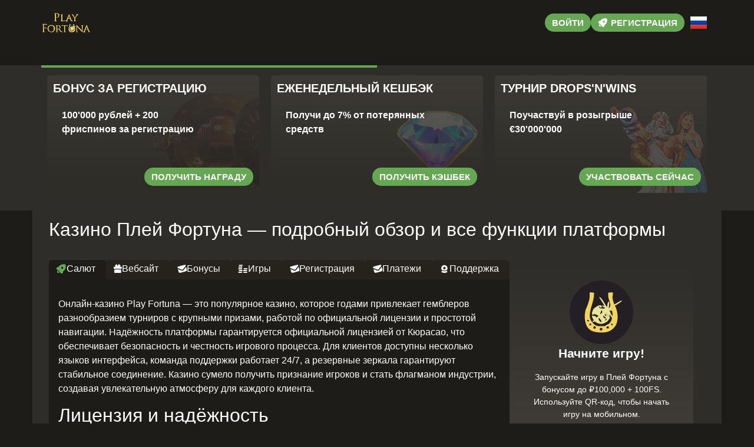

--- FILE ---
content_type: text/html; charset=UTF-8
request_url: https://playfortuna888bets.top/
body_size: 17483
content:
<!doctype html>
<html lang="ru-RU">


<head>
	<meta http-equiv="content-type" content="text/html; charset=UTF-8">
	<meta charset="utf-8">
	<meta name="generator" content="Powered by WPBakery Page Builder - drag and drop page builder for WordPress." />
	<meta content="width=device-width, initial-scale=1, viewport-fit=cover" name="viewport">
	<title>Плей Фортуна (Play Fortuna) — рабочее зеркало и бонусы новым игрокам</title>
	<meta name="description" content="Play Fortuna обновляет бонусы и игровые разделы ежедневно, в то время как рабочее зеркало Плей Фортуна гарантирует стабильный доступ и удобный вход на платформу.">
	<link rel="icon" type="image/png" href="/uploads/brands/1732557448_1732472287_playfortuna_favicon.svg">

	<link rel="canonical" href="https://playfortuna888bets.top/">

	<meta http-equiv="Content-Language" content="ru-RU">

	<link rel="alternate" hreflang="x-default" href="https://playfortuna888bets.top" />
	<link rel="alternate" hreflang="ru" href="https://playfortuna888bets.top/" />
	<link rel="alternate" hreflang="en" href="https://playfortuna777bets.top/" />

		<link rel="stylesheet" href="/style.css">

	<script type="application/ld+json">
		{
			"@context": "https://schema.org",
			"@type": "WebSite",
			"url": "https://playfortuna888bets.top",
			"name": "Плей Фортуна",
			"alternateName": "Play Fortuna",
			"inLanguage": "ru"
		}
	</script>

	<meta property="og:type" content="website">
	<meta property="og:title" content="Плей Фортуна (Play Fortuna) — рабочее зеркало и бонусы новым игрокам">
	<meta property="og:description" content="Play Fortuna обновляет бонусы и игровые разделы ежедневно, в то время как рабочее зеркало Плей Фортуна гарантирует стабильный доступ и удобный вход на платформу.">
	<meta property="og:url" content="https://playfortuna888bets.top/">
	<meta property="og:image" content="/uploads/brands/1732472287_playfortuna_logo.svg">

	<meta name="twitter:card" content="summary_large_image">
	<meta name="twitter:title" content="Плей Фортуна (Play Fortuna) — рабочее зеркало и бонусы новым игрокам">
	<meta name="twitter:description" content="Play Fortuna обновляет бонусы и игровые разделы ежедневно, в то время как рабочее зеркало Плей Фортуна гарантирует стабильный доступ и удобный вход на платформу.">
	<meta name="twitter:image" content="/uploads/brands/1732472287_playfortuna_logo.svg">

	<style>
		@font-face {
			font-family: 'Roboto';
			font-style: normal;
			font-weight: 400;
			font-display: swap;
			src: url('/theme1/fonts/roboto-regular.ttf') format('ttf');
			unicode-range: U+0000-00FF, U+2000-206F, U+20A0-20CF, U+2100-214F;
		}

		@font-face {
			font-family: 'Roboto';
			font-style: normal;
			font-weight: 700;
			font-display: swap;
			src: url('/theme1/fonts/roboto-bold.ttf') format('ttf');
			unicode-range: U+0000-00FF, U+2000-206F, U+20A0-20CF, U+2100-214F;
		}

		:root {
			--highlighter: #66a753;
			--button-color: #ffffff;
			--link-font-color: #ebc071;
			--main-background: #1e1c19;
			--secondary-background: #1e1c19;
			--main-font-color: #ffffff;
			--font-scale-factor: 1;
			--button-hover-color: #f2f2f2;
			--content-background: #2f2d29;
			--main-border-radius: 5px;
			--unactive-background: #25231c;
			--button-border-radius: 1em;
			--gradient-first-color: #3f3c38;
			--gradient-second-color: #2f2d29;
			--alternative-highlighter: #e7b459;
			--button-hover-background: #dabd8f;
			--vendors-animation-speed: 40s;
			--triangles-color-1: var(--main-background);
			--triangles-color-2: var(--highlighter);
			--triangles-color-3: var(--secondary-background);
			--triangles-anim-duration-in: 1000;
			--triangles-anim-duration-out: 1000;
			--triangles-size: 147;
			--triangles-chaos: 0.7;
		}
	</style>

	<!-- SITE_UP -->

	
	
	<script type="application/ld+json">
		{
    "@context": "https://schema.org",
    "@type": "BreadcrumbList",
    "itemListElement": [
        {
            "@type": "ListItem",
            "position": 1,
            "name": "Главная",
            "item": "https://playfortuna888bets.top/"
        }
    ]
}	</script>

	
</head>

<body>
	<header>
		<div class="G162_container">
			<div class="G162_header-flex G162_flex G162_justify-content-between G162_align-items-center G162_align-content-center">
				<div class="G162_header-burger G162_flex G162_justify-content-center G162_align-items-center G162_align-content-center">
					<span></span>
					<span></span>
					<span></span>
				</div>
				<div class="G162_header-left G162_flex G162_align-items-center G162_align-content-center">
					<a href="/" class="G162_header-logo">
						<img src="/uploads/brands/1732472287_playfortuna_logo.svg" alt="Минималистичный логотип PlayFortuna Casino, выполненный в классических золотисто-чёрных тонах." loading="lazy">
					</a>
				</div>
				<div class="G162_header-buttons G162_flex G162_align-items-center G162_align-content-center">
					<a href="/signup" class=" G162_type-button G162_header-button G162_header-button-type-2 G162_flex G162_align-items-center G162_align-content-center" target="_blank">
						Войти					</a>
					<a href="/signup" class=" G162_type-button G162_header-button G162_flex G162_align-items-center G162_align-content-center" target="_blank">
						<span class="G162_header-button-icon G162_casino-instant"></span>
						<span>Регистрация</span>
					</a>
				</div>

									<div class="G162_header-lang-switcher">
						<div class="G162_header-lang-switcher-current">
															<img src="/site-image/ru-flag-footer/162" alt="Russian Flag" loading="lazy">
													</div>
						<div class="G162_header-lang-switcher-list">
							<a href="https://playfortuna777bets.top/" class="G162_header-lang-switcher-item">
								<img src="/site-image/en-flag-footer/162" alt="English Flag" loading="lazy">
							</a>
							<a href="https://playfortuna888bets.top/" class="G162_header-lang-switcher-item">
								<img src="/site-image/ru-flag-footer/162" alt="Russian Flag" loading="lazy">
							</a>
						</div>
					</div>
				
			</div>
		</div>
		<div class="G162_header-menu-row">
			<div class="G162_container">
				<div class="G162_header-menu G162_flex G162_align-items-center G162_align-content-center">
										
									</div>
			</div>
		</div>
	</header>

	<div class="G162_main-content">
				
<section class="G162_slider-section">
	<div class="G162_container">
		<div class="G162_progress-bar">
			<div class="G162_progress"></div>
		</div>
		<div class="G162_main-slider-wrapper">
			<div class="G162_main-slider G162_flex G162_align-items-stretch">
													<div class="G162_main-slide-outer">
						<div class="G162_main-slide">
							<div class="G162_main-slide-inner G162_flex">
								<div class="G162_main-slide-title">Бонус за регистрацию</div>
								<div class="G162_main-slide-text">
									100'000 рублей + 200 фриспинов за регистрацию								</div>
								<div class="G162_main-slide-button-wrap">
									<a target="_blank" href="/signup" class=" G162_type-button G162_main-slide-button">Получить награду</a>
								</div>
							</div>
							<img src="/uploads/51/1732476727_playfortuna_casino_welcome_bonus.webp" alt="Баннер приветственного бонуса в PlayFortuna, приглашающий новых игроков к игре с дополнительными преимуществами.">
							<div class="G162_main-slide-overlay"></div>
						</div>
					</div>
									<div class="G162_main-slide-outer">
						<div class="G162_main-slide">
							<div class="G162_main-slide-inner G162_flex">
								<div class="G162_main-slide-title">Еженедельный кешбэк</div>
								<div class="G162_main-slide-text">
									Получи до 7% от потерянных средств								</div>
								<div class="G162_main-slide-button-wrap">
									<a target="_blank" href="/signup" class=" G162_type-button G162_main-slide-button">Получить кэшбек</a>
								</div>
							</div>
							<img src="/uploads/51/1732477019_playfortuna_casino_cashback.webp" alt="Изображение акции кешбэк на PlayFortuna, демонстрирующее эксклюзивное предложение для возврата средств в онлайн-казино.">
							<div class="G162_main-slide-overlay"></div>
						</div>
					</div>
									<div class="G162_main-slide-outer">
						<div class="G162_main-slide">
							<div class="G162_main-slide-inner G162_flex">
								<div class="G162_main-slide-title">Турнир Drops'n'Wins</div>
								<div class="G162_main-slide-text">
									Поучаствуй в розыгрыше €30'000'000								</div>
								<div class="G162_main-slide-button-wrap">
									<a target="_blank" href="/signup" class=" G162_type-button G162_main-slide-button">Участвовать сейчас</a>
								</div>
							</div>
							<img src="/uploads/51/1732477333_playfortuna_casino_dropsnwins.webp" alt="Баннер акции Drops & Wins от ПлейФортуна, где игроки могут выиграть крупные денежные призы.">
							<div class="G162_main-slide-overlay"></div>
						</div>
					</div>
									<div class="G162_main-slide-outer">
						<div class="G162_main-slide">
							<div class="G162_main-slide-inner G162_flex">
								<div class="G162_main-slide-title">Соревнование Бурлящий Вулкан</div>
								<div class="G162_main-slide-text">
									Забери €40'000 у 3 Oaks Gaming								</div>
								<div class="G162_main-slide-button-wrap">
									<a target="_blank" href="/signup" class=" G162_type-button G162_main-slide-button">В список!</a>
								</div>
							</div>
							<img src="/uploads/51/1732477695_playfortuna_casino_hottest_volcano.webp" alt="Иллюстрация акции Бурлящий Вулкан в ПлейФортуна, подчеркивающая динамичную атмосферу игры.">
							<div class="G162_main-slide-overlay"></div>
						</div>
					</div>
									<div class="G162_main-slide-outer">
						<div class="G162_main-slide">
							<div class="G162_main-slide-inner G162_flex">
								<div class="G162_main-slide-title">Промо Spin&Win </div>
								<div class="G162_main-slide-text">
									Smartsoft разыгрывает €5 000 000 между игроками								</div>
								<div class="G162_main-slide-button-wrap">
									<a target="_blank" href="/signup" class=" G162_type-button G162_main-slide-button">Принять участие</a>
								</div>
							</div>
							<img src="/uploads/51/1732478060_playfortuna_casino_spin_and_win.webp" alt="Промо баннер акции Spin and Win на ПлейФортуна, предлагающий вращения с выигрышем.">
							<div class="G162_main-slide-overlay"></div>
						</div>
					</div>
									<div class="G162_main-slide-outer">
						<div class="G162_main-slide">
							<div class="G162_main-slide-inner G162_flex">
								<div class="G162_main-slide-title">Турнир Spinoleague</div>
								<div class="G162_main-slide-text">
									Возьми часть от €10 000 000 у Spinomenal 								</div>
								<div class="G162_main-slide-button-wrap">
									<a target="_blank" href="/signup" class=" G162_type-button G162_main-slide-button">Участвовать</a>
								</div>
							</div>
							<img src="/uploads/51/1732478479_playfortuna_casino_spinomemal_tournament.webp" alt="Графика турнира Spinomenal в ПлейФортуна, посвященного популярным слотам.">
							<div class="G162_main-slide-overlay"></div>
						</div>
					</div>
							</div>
		</div>
	</div>
</section>

<section class="G162_content-section">
	<div class="G162_container">
		<h1>Казино Плей Фортуна — подробный обзор и все функции платформы</h1>
		<div class="G162_content-flex G162_flex G162_align-items-stretch">
			<div class="G162_content-col">
									<div class="G162_content-tabs-switchers G162_flex G162_align-items-end G162_align-content-end">
													<button class="G162_content-tabs-switcher active" data-id="1" id="Welcome">
								<span class="G162_casino-instant"></span>
								<span>Салют</span>
							</button>
													<button class="G162_content-tabs-switcher " data-id="2" id="Website">
								<span class="G162_casino-bonus"></span>
								<span>Вебсайт</span>
							</button>
													<button class="G162_content-tabs-switcher " data-id="3" id="Bonuses">
								<span class="G162_casino-support"></span>
								<span>Бонусы</span>
							</button>
													<button class="G162_content-tabs-switcher " data-id="4" id="Games">
								<span class="G162_casino-cashier"></span>
								<span>Игры</span>
							</button>
													<button class="G162_content-tabs-switcher " data-id="5" id="Registration">
								<span class="G162_casino-support"></span>
								<span>Регистрация</span>
							</button>
													<button class="G162_content-tabs-switcher " data-id="6" id="Finances">
								<span class="G162_casino-support"></span>
								<span>Платежи</span>
							</button>
													<button class="G162_content-tabs-switcher " data-id="7" id="Support">
								<span class="G162_casino-casino"></span>
								<span>Поддержка</span>
							</button>
											</div>
					<div class="G162_content-tabs-contents">
													<div class="G162_content-tabs-content active" data-id="1">
								<button class="G162_content-tabs-switcher active" data-id="1">
									<span class="G162_casino-bonus"></span>
									<span>Салют</span>
								</button>
								<div class="G162_content-tabs-content-deep active" data-id="1">
									<div><p>Онлайн-казино Play Fortuna — это популярное казино, которое годами привлекает гемблеров разнообразием турниров с крупными призами, работой по официальной лицензии и простотой навигации. Надёжность платформы гарантируется официальной лицензией от Кюрасао, что обеспечивает безопасность и честность игрового процесса. Для клиентов доступны несколько языков интерфейса, команда поддержки работает 24/7, а резервные зеркала гарантируют стабильное соединение. Казино сумело получить признание игроков и стать флагманом индустрии, создавая увлекательную атмосферу для каждого клиента.</p>

<h2>Лицензия и надёжность</h2>
<p>Онлайн-казино Плей Фортуна функционирует с 2012 года и зарегистрировано под управлением компании NETGLOBE SERVICES LTD, зарегистрированной на Кипре. Лицензия, выданная правительством Кюрасао (номер 1668/JAZ), гарантирует соответствие строгим требованиям безопасности. Пользователи могут быть уверены в прозрачности работы платформы и защите их данных.</p>

<h3>Обеспечение доступа через зеркала</h3>
<p>Онлайн-казино Плей Фортуна обеспечивает доступ через альтернативные сайты.  Это особенно важно, когда основной домен недоступен. Продуманная система бэкап-сайтов помогает легко попасть на сайт и играть в свои любимые игры не беспокоясь о доступе или сбоях. Такой подход делает платформу максимально удобной и привлекательной для игроков.</p>

<h3>Яркие турниры</h3>
<p>Увлекательные турниры — это одна из главных «визитных карточек» веб-казино Плей Фортуна. Среди популярных мероприятий — Магия торговли, Эксцентричная выходка и Процент гениальности, где общий приз каждого составляет 5 млн очков. Участники получают очки за свои выигрыши и ставки. Турниры поддерживают дух соревнований и дают шанс на крупные выигрыши. Эти события создают атмосферу азарта и привлекают больше активных геймеров.</p>

<h3>Круглосуточная помощь</h3>
<p>Клиентская поддержка 24/7 считается важным плюсом казино Плей Фортуна. Опытные операторы готовы помочь решить любой вопрос быстро и профессионально. Пользователи могут связаться с саппортом через онлайн-чат или электронную почту, получая ответы максимально быстро. Высочайший профессионализм сервиса делает платформу комфортной для всех фанатов азартных игр, независимо от трудности обращения.</p>

<h4>Поддержка нескольких языков</h4>
<p>Игровая платформа Плей Фортуна предлагает интерфейс на восьми языках, среди которых русский, английский, немецкий, польский, португальский, казахский, испанский и французский. Поддержка языков обеспечивает комфорт для игроков со всего мира, помогая создавать комфортную игровую атмосферу.</p>

<p>Веб-казино Плей Фортуна — это сочетание проверенной надёжности, лицензированной деятельности и широких возможностей для игроков. Увлекательные турниры с большими выигрышами, интерфейс на нескольких языках и быстрая техподдержка делают платформу одной из самых привлекательных для любителей азартных игр. Это казино прекрасно подходит как новых, так и для опытных игроков, ищущих безопасный и захватывающий игровой процесс.</p>

<br>

<p>Казино Плей Фортуна сочетает простоту использования, богатый ассортимент игр и щедрые бонусы. Наиболее важные преимущества сервиса достойны детального рассмотрения.</p>

<h2>Широкий выбор методов оплаты</h2>
<p>Веб-казино Плей Фортуна обеспечивает множество способов оплаты. Клиенты могут выбрать банковские карты, электронные кошельки и более 10 криптовалют. Благодаря такому разнообразию пользователи найдут наилучший метод финансовых операций.</p>

<h3>Привлекательная бонусная программа</h3>
<p>Казино Play Fortuna радует своих игроков выгодными акциями и бонусами, включая приветственный бонус до 90 тысяч рублей и 200 фриспинов. Регулярные возвраты потерь, бесплатные спины и программы лояльности делают игровой процесс еще увлекательнее и выгоднее. Простые условия бонусов позволяют макимально использовать все их преимущества.</p>

<h3>Мобильное казино</h3>
<p>Казино Плей Фортуна оптимизировано для игры на любых устройствах. Мобильная версия сайта обеспечивает все функции и сервисы: игры и бонусы. Это позволяет наслаждаться игрой где угодно и когда угодно.</p>

<h3>Большой ассортимент игр</h3>
<p>Каталог онлайн-казино Плей Фортуна представляет тысячи вариантов игр: от классических слотов до игр с живыми дилерами и турниров. Посетители могут наслаждаться разнообразием жанров и тем, адаптированных под любой вкус. Каждая игра гарантирует высочайшее качество c простым интерфейсом.

<h4>Партнёрство с лидерами индустрии</h4>
<p>На сайте интернет-казино Плей Фортуна можно найти игры от лучших провайдеров, таких как Microgaming, NetEnt и Play’n GO. Это обеспечивает великолепную графику, справедливые результаты и регулярные обновления ассортимента. Новейшие игры появляются на платформе одними из первых.</p>

<p>Веб-казино Плей Фортуна сочетает удобство, современные технологии и выгодные условия для пользователей. Независимо от предпочтений, платформа предоставляет уникальные возможности для всех.</p></div>
								</div>
							</div>
													<div class="G162_content-tabs-content " data-id="2">
								<button class="G162_content-tabs-switcher " data-id="2">
									<span class="G162_casino-bonus"></span>
									<span>Вебсайт</span>
								</button>
								<div class="G162_content-tabs-content-deep " data-id="2">
									<div><p>Веб-сайт онлайн-казино Плей Фортуна разработан с учётом комфорта игроков, предлагая современный дизайн, интуитивно понятную навигацию и поддержку на всех устройствах. Будь то доступ с ПК или мобильного гаджета, функционал платформы остаётся неизменно высоким. Резервные адреса помогают сохранять доступ из разных стран. Остановимся на характеристиках веб-сайта подробнее.</p>

<h2>Структура интерфейса и удобство</h2>
<p>Казино Плей Фортуна предоставляет интерфейс, ориентированный на гемблеров с любым уровнем опыта. Основное меню обеспечивает быстрый доступ к важным разделам сайта, где размещены ключевые разделы: «Игры», «Промо» и «Соревнования». Основная страница сочетает чёрную палитру и золотые акценты, что подчёркивает премиальный характер платформы. Структура сайта продумана до мелочей, а разделы организованы логично, при этом фильтры помогают легко найти нужные слоты или настольные игры. Пользователи могут находить нужное быстрее благодаря удобной организации сайта.</p>

<h3>Эстетика и стилистика платформы</h3>
<p>Оформление игровой платформы Play Fortuna сочетает насыщенные тёмные цвета с яркими золотыми элементами. Этот цветовой дуэт не только подчёркивает стильность платформы, но также визуально акцентирует навигационные элементы, такие как заголовки и кнопки. Данное оформление формирует уютную и приятную обстановку для пользователей, даже при длительном использовании сайта.</p>

<h3>Мобильный сайт</h3>
<p>Адаптированная мобильная версия Плей Фортуна разработана для удобства пользователей на телефонах и планшетах. Функционал мобильной версии идентичен основному сайту: игры, турниры и бонусы доступны полностью. Навигация упрощена благодаря оптимизированному меню и крупным кнопкам, так что даже на компактных экранах пользоваться сайтом максимально удобно. Быстрая загрузка и чёткое отображение контента делают платформу отличным выбором для игры в дороге.</p>

<h3>Резервные сайты</h3>
<p>Для обеспечения доступа в условиях ограничений, интернет-казино Play Fortuna предлагает доступ через резервные адреса. Резервные адреса помогают сохранять устойчивое соединение с сайтом, в странах, где доступ к азартным играм может быть затруднён. Эти бэкап адреса обеспечивают тот же функционал, что и основной сайт, гарантируя гемблерам бесперебойный доступ к их играм, аккаунту и бонусам.</p>

<h4>Поддержка нескольких языков</h4>
<p>Интернет-казино предлагает поддержку на восьми языках, включая русский, английский, немецкий, польский, казахский, испанский, португальский и французский. Интерфейс упрощает использование сайта для международной аудитории. Переключение между языками осуществляется через выпадающее меню в верхнем правом углу сайта, гарантируя комфортную настройку языка интерфейса.</p>

<p>Веб-казино Play Fortuna демонстрирует идеальное сочетание удобства и функциональности, предлагая интуитивный интерфейс, стильный дизайн и доступность для игроков из самых разных регионов. Независимо от устройства или местоположения, любой пользователь найдёт платформу удобной и функциональной.</p></div>
								</div>
							</div>
													<div class="G162_content-tabs-content " data-id="3">
								<button class="G162_content-tabs-switcher " data-id="3">
									<span class="G162_casino-cashier"></span>
									<span>Бонусы</span>
								</button>
								<div class="G162_content-tabs-content-deep " data-id="3">
									<div><p>Онлайн-казино Play Fortuna славится богатой и щедрой бонусной системой, рассчитанную на начинающих и опытных игроков. Начиная с приветственного пакета и заканчивая бонусами для VIP-игроков, любой клиент найдёт что-то интересное. Давайте остановимся на каждом из предложений подробнее.</p>

<h2>Бонус для новых игроков</h2>
<p>Для новичков, веб-казино Плей Фортуна подготовило выгодный бонус для старта. Игроки могут получить до ₽100,000 и 200 бесплатных вращений. Бонусная программа разделена на несколько этапов:</p>
<ul>
    <li>100% на депозит до 50 тысяч руб. плюс 90 бонусных вращений за пополнение от 1 тысяча рублей.</li>
    <li>75% бонус до 50 тыс. рублей со страховкой 25% на второй депозит.</li>
    <li>60 или 110 фриспинов за депозиты от ₽1,000 и ₽3,000 соответственно.</li>
</ul>
<p>Все выигрыши от бонусных вращений начисляются сразу на основной счёт, но для отыгрыша требуется выполнить условия с вейджером x40. Этот пакет делает игру увлекательной и выгодной.</p>

<h3>Еженедельный кэшбэк</h3>
<p>Программа кешбека в интернет-казино Плей Фортуна позволяет частично вернуть потраченные деньги. Расчёт бонуса производится еженедельно, в пятницу, а сумма становится доступной в течение часа. Ставка кэшбэка варьируется в зависимости от статуса:</p>
<ul>
    <li>Iron и Bronze: 4%.</li>
    <li>Уровни Silver и Gold: 5%.</li>
    <li>Platinum: 6%.</li>
    <li>Diamond: 7%.</li>
</ul>
<p>Бонус действует 7 дней, после чего обновляется. Это отличная возможность минимизировать риски и компенсировать затраты.</p>

<h3>Бесплатные вращения</h3>
<p>Любители фриспинов могут воспользоваться еженедельными предложениями от веб-казино Play Fortuna. Фриспины предлагаются через акции, персональные предложения и за выполнение определённых условий. Например:</p>
<ul>
    <li>За первый депозит начисляется 20 фриспинов, за второй — 30 бонусных вращений и последующие бонусы.</li>
    <li>Призовые от бесплатных вращений подлежат отыгрышу с коэффициентом x20.</li>
</ul>
<p>Бонусы обновляются каждую неделю, а доступные вращения можно активировать в личном кабинете. Бесплатные спины остаются одним из любимых бонусов среди игроков, обеспечивая шансы на выигрыш без дополнительных затрат.</p>

<h3>Выигрышные джекпоты</h3>
<p>Казино Play Fortuna предлагает три уровня прогрессивных джекпотов: Mini, Midi и Mega. Призы выдаются случайно, при условии соблюдения минимальной ставки:</p>
<ul>
    <li>Mini: от ₽1,000 до 3 тысяч руб..</li>
    <li>Midi: от ₽5,000 до ₽30,000.</li>
    <li>Высший уровень Mega с выигрышами от 100 000 руб. до 2 000 000 рублей.</li>
</ul>
<p>Каждый джекпот сопровождается зрелищными анимациями и мгновенным зачислением средств, создавая дополнительный азарт в игре.</p>

<h4>VIP-программа</h4>
<p>Для постоянных игроков представлена специальная бонусная VIP-система. Путь игрока начинается с Iron и заканчивается на Diamond, где доступны дополнительные привилегии, включая кешбэк и индивидуального менеджера. Остановимся на ключевых особенностях статусов:</p>

<table>
    <thead>
        <tr>
            <th>Категория</th>
            <th>Кэшбэк</th>
            <th>Обмен очков</th>
            <th>Персональный менеджер</th>
            <th>Участие в турнирах</th>
            <th>Условия отыгрыша</th>
        </tr>
    </thead>
    <tbody>
        <tr>
            <td>Уровень Iron</td>
            <td>4%</td>
            <td>Курс 1000</td>
            <td>Нет</td>
            <td>❌</td>
            <td>Отыгрыш x45</td>
        </tr>
        <tr>
            <td>Бронзовый статус</td>
            <td>Кешбэк 4%</td>
            <td>950</td>
            <td>❌</td>
            <td>Нет</td>
            <td>Вейджер x40</td>
        </tr>
        <tr>
            <td>Уровень Silver</td>
            <td>5%</td>
            <td>Курс 900</td>
            <td>Нет</td>
            <td>Нет</td>
            <td>Отыгрыш x35</td>
        </tr>
        <tr>
            <td>Gold</td>
            <td>Возврат 5%</td>
            <td>Курс 850</td>
            <td>❌</td>
            <td>Да</td>
            <td>x35</td>
        </tr>
        <tr>
            <td>Platinum</td>
            <td>6%</td>
            <td>800</td>
            <td>Да</td>
            <td>Да</td>
            <td>x30</td>
        </tr>
        <tr>
            <td>Уровень Diamond</td>
            <td>Кешбэк 7%</td>
            <td>700</td>
            <td>✔️</td>
            <td>✔️</td>
            <td>Вейджер x30</td>
        </tr>
    </tbody>
</table>

<p>Бонусная система казино Play Fortuna дает возможность каждому игроку подобрать подходящие условия, в которых кешбэк, приветственные бонусы и джекпоты дополняются эксклюзивными привилегиями VIP-программы. Программа гарантирует удобство и выгоду для пользователей.</p></div>
								</div>
							</div>
													<div class="G162_content-tabs-content " data-id="4">
								<button class="G162_content-tabs-switcher " data-id="4">
									<span class="G162_casino-casino"></span>
									<span>Игры</span>
								</button>
								<div class="G162_content-tabs-content-deep " data-id="4">
									<div><p>Игровая коллекция в интернет-казино Плей Фортуна предлагает множество вариантов для азартных развлечений, продуманный дизайн и массу возможностей для отдыха. На платформе представлены слоты, настольные игры, live-казино, мгновенные игры и соревнования с крупными выигрышами. Каждый игрок найдёт развлечение по душе, независимо от предпочтений и уровня опыта.</p>

<h2>Игровые автоматы</h2>
<p>Слоты являются ключевым элементом ассортимента игровой платформы Play Fortuna. На платформе представлены современные видеослоты с графикой высокого уровня, классические слоты и игры с прогрессивными джекпотами. Популярные слоты включают Buddha Fortune, Bounty Bonanza и Diamond Staxx. В веб-казино Плей Фортуна представлены игры от лучших разработчиков, таких как Pragmatic Play, NetEnt и Microgaming, что подтверждает надёжность и качество игр. Щедрые бонусы, бесплатные вращения и захватывающие сюжеты делают игровые автоматы популярными среди самых разных игроков.

<h3>Live Casino</h3>
<p>Раздел Live Casino переносит гемблеров в атмосферу настоящего казино. Игры в реальном времени включают покер с профессиональными дилерами, блекджек, баккару и рулетку. Игры от таких провайдеров, как Evolution Gaming and Pragmatic Play Live гарантируют качественные стримы и возможность общения с другими гемблерами. Такие игры отлично подходят для любителей живого азарта.</p>

<h3>Классические азартные игры</h3>
<p>Платформа предлагает широкий выбор настольных азартных игр. В библиотеке игр представлены рулетка, покер, баккара и блекджек, а также их популярные разновидности, такие как Casino Hold'em, European Roulette и Classic Blackjack. Эти игры позволяют применять стратегию и развивать навыки, что делает их интересными для опытных любителей азартных развлечений.</p>

<h3>Instant Win</h3>
<p>Раздел Instant Win игр включает скретч-карты, лотереи и мини-игры. Эти игры созданы для тех, кто ценит быстрые сессии и мгновенные результаты. Среди популярных игр: Heads or Tails, Aviator и Mines. Мгновенные игры отличаются лёгкостью и моментальной отдачей, что что привлекает игроков, ценящих быстрые форматы.</p>

<h3>Video Poker</h3>
<p>Video Poker объединяет традиции покера с механикой игровых автоматов. Фаворитами раздела на платформе являются Aces and Faces, Deuces Wild и Jacks or Better. Гемблеры могут использовать стратегический подход для получения максимальных результатов, что делает Video Poker отличным выбором для любителей подобных игр.</p>

<h4>Соревнования на платформе</h4>
<p>Соревнования веб-казино Плей Фортуна позволяют участникам померяться силами с другими гемблерами и побороться за крупные награды. Среди доступных турниров можно выделить:</p>

<ul>
    <li><b>«Эксцентричная выходка»</b>: Захватывающий турнир с общим призовым фондом 5 млн баллов. Включает популярные слоты, такие как Bounty Bonanza и Piggy Riches.</li>
    <li><b>Соревнование «Магия торговли»</b>: Идеальное событие для тех, кто ищет крупные награды. Игры, включённые в турнир: Bonanza Billion, Aztec Clusters и Royal Fruits. Общий призовой фонд достигает 5 000 000 очков.</li>
    <li><b>Соревнование «Процент гениальности»</b>: Конкурс для амбициозных участников с призовым фондом 5 000 000 баллов. Игры турнира: Lucky Joker 10, Diamond Staxx и Grand Wild Dragon 20.</li>
</ul>
<p>Каждый турнир сопровождается увлекательной механикой начисления очков. Игроки получают баллы, основанные на суммах выигрышей и коэффициенте ставки, что делает турниры ещё более азартными и незабываемым.</p>

<p>Игровой каталог в казино Плей Фортуна включает традиционные игры и инновационные форматы игр. Дополнительные соревнования, бонусы и акции добавляют азарт, создавая идеальные условия для увлекательного времяпровождения.</p></div>
								</div>
							</div>
													<div class="G162_content-tabs-content " data-id="5">
								<button class="G162_content-tabs-switcher " data-id="5">
									<span class="G162_casino-casino"></span>
									<span>Регистрация</span>
								</button>
								<div class="G162_content-tabs-content-deep " data-id="5">
									<div><p>Регистрация в онлайн-казино Play Fortuna разработана так, чтобы быть максимально удобной для игроков. Каждый новый игрок может создать профиль, через email, мобильный номер или соцсети. После завершения регистрации потребуется подтвердить e-mail и подтвердить данные для безопасности.</p>

<h2>Регистрация с использованием телефона или электронной почты</h2>
<p>Если вы хотите зарегистрироваться вручную придется заполнить стандартную форму:</p>
<ul>
    <li>Укажите контактные данные: e-mail или телефон.</li>
    <li>Установите надёжный пароль для аккаунта.</li>
    <li>Определите предпочтительную валюту из предложенного списка.</li>
    <li>Добавьте бонус-код, если он у вас есть.</li>
    <li>Отметьте, что согласны с правилами и политикой конфиденциальности сайта.</li>
</ul>
<p>Для завершения регистрации нажмите кнопку «Начать игру». На ваш адрес электронной почты будет отправлено письмо для активации аккаунта, которое нужно открыть и подтвердить. После подтверждения профиль будет полностью активирован.</p>

<h3>Регистрация через соцсети</h3>
<p>Интернет-казино Плей Фортуна обеспечивает удобный способ регистрации через соцсети. Игроки могут воспользоваться такими соцсетями, как вКонтакте, Одноклассники и Яндекс. Процесс регистрации включает три простых этапа:</p>
<ul>
    <li>Выбрать логотип нужной соцсети на странице регистрации.</li>
    <li>Подтвердить доступ к профилю в выбранной соцсети.</li>
    <li>Завершить настройку, указав недостающие данные, например, валюту.</li>
</ul>
<p>Регистрация через соцсети ускоряет процесс благодаря автоматическому заполнению данных.</p>

<h4>Верификация данных</h4>
<p>Для соответствия требованиям безопасности и выполнения правовых требований, игрокам необходимо пройти процесс верификации. Верификация состоит из двух этапов:</p>

<ol>
    <li><b>Подтверждение документов</b>. Потребуется загрузить документ, подтверждающий вашу личность, например, паспорт или водительское удостоверение. Личные данные, такие как серия и номер, можно оставить скрытыми.</li>
    <li><b>Подтверждение платёжных данных</b>. Загрузите документ, подтверждающий использование платёжного метода, например, банковскую выписку. Номер карты или иные персональные данные можно скрыть для безопасности.</li>
</ol>

<p>Верификация занимает немного времени защищает аккаунт от несанкционированного входа и подтверждает право игрока на доступ к выигрышам.</p> 

<p>Процесс создания аккаунта и верификации данных в веб-казино Play Fortuna разработан для комфорта и максимальной защиты игроков. Вне зависимости от избранного метода регистрации, любой клиент сможет насладиться полным доступом ко всем играм, сервисам и акциям платформы.</p></div>
								</div>
							</div>
													<div class="G162_content-tabs-content " data-id="6">
								<button class="G162_content-tabs-switcher " data-id="6">
									<span class="G162_casino-support"></span>
									<span>Платежи</span>
								</button>
								<div class="G162_content-tabs-content-deep " data-id="6">
									<div><p>Казино Play Fortuna обеспечивает широкий выбор методов пополнения и вывода средств, включая фиатные платежи и криптовалюты. Каждый способ гарантирует безопасность и удобство. Пополнение возможно от ₽100, при этом лимиты зависят от выбранного метода.</p>

<h2>Фиатные методы оплаты</h2>
<p>Для пополнения и вывода средств доступны следующие фиатные методы:</p>
<ul>
    <li><b>Карты MIR, Mastercard и Visa</b>. Надёжный способ пополнения и снятия средств. Срок вывода средств 1–5 дней. Лимиты на пополнение начинаются от ₽500, а лимит на вывод составляет — до ₽4,000,000 в зависимости от уровня гемблера.</li>
    <li><b>Электронный кошелёк Piastrix</b>. Сервис для быстрых переводов с минимальными задержками. Подходит для пользователей, которые ценят быстрые переводы и низкие комиссии</li>
    <li><b>Кошельки Skrill и Neteller</b>. Электронные кошельки, предоставляющие быстрые и удобные способы пополнения и вывода. Простота использования и быстрые обработки делают их частым выбором игроков.</li>
    <li><b>AstroPay</b>. Метод, обеспечивающий пополнение счёта без необходимости привязывать банковский счёт. Это безопасный и удобный способ для пользователей, которые ценят конфиденциальность.</li>
    <li><b>Платёжный сервис MuchBetter</b>. Удобный платёжный инструмент с минимальными комиссиями. Игроки выбирают его за простоту и универсальность.</li>
    <li><b>Электронный кошелёк MiFinity</b>. Электронный кошелёк с поддержкой множества валют. Это делает его идеальным для международных пользователей.</li>
    <li><b>Rapid Transfer-сервис</b>. Система для мгновенного перевода средств с банковских аккаунтов. Переводы выполняются с минимальными задержками.</li>
    <li><b>СБП (Система быстрых платежей)</b>. Российский метод моментальных переводов с банковских счетов. Скорость транзакций делает его очень удобным для пользователей.</li>
</ul>

<h3>Платежи в криптовалюте</h3>
<p>Интернет-казино Play Fortuna обеспечивает финансовые операции с использованием различных криптовалют. Игрокам доступны следующие способы:</p>
<ul>
    <li><b>Биткоин (BTC)</b>. Одна из самых популярных криптовалют, обеспечивающая безопасность и анонимность транзакций.</li>
    <li><b>Криптовалюта Ethereum</b>. Выбор для оперативных транзакций с невысокими комиссиями.</li>
    <li><b>Криптовалюта Litecoin</b>. Популярен благодаря скорости переводов и низким затратам.</li>
    <li><b>Рипл (XRP)</b>. Используется для быстрых и безопасных транзакций.</li>
    <li><b>Dogecoin (DOGE)</b>. Идеален для малых и скоростных переводов.</li>
    <li><b>Криптовалюта Tron</b>. Известен своей скоростью транзакций и низкими комиссиями.</li>
    <li><b>Солана (SOL)</b>. Современная криптовалюта с высокой пропускной способностью сети.</li>
    <li><b>Dash</b>. Идеально подходит для быстрых и безопасных переводов.</li>
    <li><b>Криптовалюта Bitcoin Cash</b>. Популярный выбор для тех, кто ищет низкие комиссии и высокую скорость.</li>
    <li><b>USDT (ERC20 и TRC20)</b>. Стейблкоины, привязанные к курсу доллара, идеально подходят для тех, кто хочет избежать волатильности.</li>
    <li><b>USDC (TRC20, ERC20)</b>. Ещё одна стабильная криптовалюта с высокой ликвидностью.</li>
    <li><b>NEM Coin</b>. Выбор для тех, кто ценит дополнительную защиту при переводах.</li>
</ul>
<p>Криптовалютные переводы проходят оперативно, а минимальные суммы пополнения зависят от типа монеты. Для большинства монет минимальный лимит на пополнение начинается от ₽100.</p>

<h4>Вывод средств: лимиты</h4>
<p>Размеры лимитов на вывод средств определяется статусом игрока:</p>
<ul>
    <li><b>Iron</b>: до ₽900,000 в день.</li>
    <li><b>Уровень Bronze</b>: до 900 тысяч рублей в сутки.</li>
    <li><b>Статус Silver</b>: до ₽900,000 за день.</li>
    <li><b>Золотой статус</b>: до 1 350 000 руб. в день.</li>
    <li><b>Платиновый статус</b>: до ₽2,250,000 в сутки.</li>
    <li><b>Уровень Diamond</b>: до ₽4,000,000 в сутки.</li>
</ul>

<p>Онлайн-казино Плей Фортуна обеспечивает гемблерам все необходимые инструменты для удобных и безопасных платежей. Широкий выбор платёжных методов и высокие лимиты подойдут игрокам с самыми разными запросами.</p></div>
								</div>
							</div>
													<div class="G162_content-tabs-content " data-id="7">
								<button class="G162_content-tabs-switcher " data-id="7">
									<span class="G162_casino-popular"></span>
									<span>Поддержка</span>
								</button>
								<div class="G162_content-tabs-content-deep " data-id="7">
									<div><p>Техническая поддержка онлайн-казино Play Fortuna выделяется профессионализмом, вниманием к деталям и оперативностью. Независимо от сложности запроса, пользователи обязательно получат компетентный ответ в любой момент.</p>

<h2>Способы связи</h2>
<p>Интернет-казино Плей Фортуна предлагает несколько вариантов связи со службой технической поддержки:</p>

<ul>
    <li><b>Чат в реальном времени</b>. Доступен круглосуточно, самый быстрый способ получить помощь. Наиболее удобный вариант для оперативного решения срочных вопросов.</li>		
    <li><b>Ответы по email</b>. Пользователи могут написать письмо на e-mail. Этот вариант предпочтителен для вопросов, требующих развёрнутого ответа.</li>
</ul>
<p>Оба способа обеспечивают высокий уровень сервиса и оперативное решение вопросов.</p>

<h3>Получение информации через аккаунты в соцсетях</h3>
<p>Для доступа к свежей информации и конкурсам, клиенты могут следить за страницами казино Play Fortuna в социальных сетях. Платформа представлена в соцсетях: вКонтакте, Telegram, Instagram и YouTube. Соцсети позволяют узнать об акциях, новостях и конкурсах.</p>

<h4>Многоязычная поддержка</h4>
<p>Служба поддержки доступна на различных языках, представленных на сайте интернет-казино Плей Фортуна. Общение возможно на следующих языках: русский, английский, немецкий, польский, португальский, казахский, французский и испанский. Это делает использование платформы комфортным для международных игроков.</p>

<p>Интернет-казино Плей Фортуна делает все возможное, чтобы предоставить максимальный комфорт и поддержку для игроков. Круглосуточно и на любом из доступных языков, опытные специалисты всегда готовы помочь решить самые сложные проблемы.</p></div>
								</div>
							</div>
											</div>
							</div>
			<div class="G162_content-sidebar">
				<div class="G162_content-sidebar-wrapper" id="sidebar">
					<div class="G162_content-sidebar-widget">
						<div class="G162_content-sidebar-widget-frontside">
							<img src="/uploads/brands/1732557448_1732472287_playfortuna_favicon.svg" alt="Плей Фортуна logo">
							<div class="G162_content-sidebar-widget-frontside-title">
								Начните игру!							</div>
							<div class="G162_content-sidebar-widget-frontside-text">
								Запускайте игру в Плей Фортуна с бонусом до ₽100,000 + 100FS. Используйте QR-код, чтобы начать игру на мобильном.							</div>
						</div>
						<div class="G162_content-sidebar-widget-backside G162_flex G162_align-items-center G162_align-content-center G162_justify-content-center">
							<div class="G162_content-sidebar-widget-backside-title">
								Пожелаем успеха в Плей Фортуна!							</div>
							<div class="G162_content-sidebar-widget-backside-text">
								Не упустите шанс — любимые игры и моментальные победы лишь в одном клике от вас.							</div>
							<a target="_blank" href="/signup" class=" G162_type-button G162_content-sidebar-widget-button">
								Поехали к выигрышу!							</a>
						</div>
					</div>
					<img src="/assets/qr_codes/e16748e01cf7a0269e795ce75846f213.png" alt="QR Code">
				</div>
			</div>
		</div>
	</div>
	<div class="td_trigons"></div>
</section>

<section class="G162_faq-section">
	<div class="G162_container">
		<div class="G162_faq-items">
							<div class="G162_faq-item">
					<div class="G162_faq-q">Зачем используется зеркало сайта?</div>
					<div class="G162_faq-a">
						<div class="G162_faq-a-content">
							<p>Зеркало — это альтернативный адрес, который помогает обойти ограничения и продолжить пользоваться платформой. Использование зеркала полностью безопасно, т.к. такой адрес полностью повторяет главный сайт Play Fortuna.</p>
						</div>
					</div>
				</div>
							<div class="G162_faq-item">
					<div class="G162_faq-q">Что нужно для регистрации на платформе Плей Фортуна?</div>
					<div class="G162_faq-a">
						<div class="G162_faq-a-content">
							<p>Чтобы зарегистрироваться необходимо заполнить форму, вписать email или номер мобильного телефона, выбрать валюту и придумать надежный пароль. Затем требуется подтвердить e-mail или телефон для активации аккаунта.</p>
						</div>
					</div>
				</div>
							<div class="G162_faq-item">
					<div class="G162_faq-q">Что получают новички на платформе?</div>
					<div class="G162_faq-a">
						<div class="G162_faq-a-content">
							<p>Новые игроки могут получить бонус за регистрацию до ₽90,000 и 200 бонусных вращений. Предложение распространяется на первые пополнения и увеличивают длительность игры и шансы на выигрыш.</p>
						</div>
					</div>
				</div>
							<div class="G162_faq-item">
					<div class="G162_faq-q">Какие варианты оплаты поддерживаются в онлайн-казино Play Fortuna?</div>
					<div class="G162_faq-a">
						<div class="G162_faq-a-content">
							<p>Онлайн-казино предлает платежи, используя карты, электронные кошельки (Skrill, Piastrix, Neteller), платежные системы (AstroPay, MuchBetter) и криптовалюты (Litecoin, Bitcoin, Ethereum и другие). Гемблеры могут подобрать самый подходящий вариант для проведения операций.</p>
						</div>
					</div>
				</div>
							<div class="G162_faq-item">
					<div class="G162_faq-q">Какие развлечения доступны на Play Fortuna?</div>
					<div class="G162_faq-a">
						<div class="G162_faq-a-content">
							<p>Платформа предлагает широкий ассортимент игр: настольные игры, моментальные игры, live-игры с дилерами, слоты и увлекательные соревнования. Доступны множество известных и новых игр от топовых разработчиков лидеров индустрии.</p>
						</div>
					</div>
				</div>
							<div class="G162_faq-item">
					<div class="G162_faq-q">Что даёт участие в программе лояльности?</div>
					<div class="G162_faq-a">
						<div class="G162_faq-a-content">
							<p>Игроки повышают свой статус, выполняя ставки. Каждый новый статус предоставляет особые привилегии, такие как увеличенные возвраты потерь, индивидуальный менеджер, ускоренная обработка выплат и доступ к эксклюзивным акциям.</p>
						</div>
					</div>
				</div>
							<div class="G162_faq-item">
					<div class="G162_faq-q">Как получить кешбэк?</div>
					<div class="G162_faq-a">
						<div class="G162_faq-a-content">
							<p>Кешбекначисляется раз в неделю на основе суммы проигрышей за последние 7 дней. Процент кешбека определяется статусом гемблера и составляет до 7%.</p>
						</div>
					</div>
				</div>
							<div class="G162_faq-item">
					<div class="G162_faq-q">Поддерживает ли Плей Фортуна мобильные устройства?</div>
					<div class="G162_faq-a">
						<div class="G162_faq-a-content">
							<p>Да, мобильный сайт поддерживает все функции и доступен для использования. Пользователи могут наслаждаться всеми функциями платформы, включая игры, акции и поддержку на любых мобильных гаджетах.</p>
						</div>
					</div>
				</div>
							<div class="G162_faq-item">
					<div class="G162_faq-q">На каких языках доступен сайт и служба поддержки?</div>
					<div class="G162_faq-a">
						<div class="G162_faq-a-content">
							<p>Посетители могут выбрать язык сайта и общения:  русский, английский, немецкий, польский, казахский, португальский, французский и испанский. Это делает платформу универсальной для гемблеров из любой страны.</p>
						</div>
					</div>
				</div>
							<div class="G162_faq-item">
					<div class="G162_faq-q">Какие способы связи с поддержкой доступны?</div>
					<div class="G162_faq-a">
						<div class="G162_faq-a-content">
							<p>Связаться с поддержкой можно через live-чат или отправив запрос на электронную почту. Дополнительно актуальная информация публикуется на страницах платформы в соцсетях: YouTube, Телеграм, vKontakte и Инстаграм.</p>
						</div>
					</div>
				</div>
					</div>
	</div>
</section>

<section class="G162_vendors-section">
	<div class="G162_container">
		<div class="G162_vendors-carousel">
			<div class="G162_vendors-carousel-inner">
				<img src="/site-image/vendors/162" alt="Плей Фортуна vendors" class="G162_vendors-carousel-image" loading="lazy">
			</div>
		</div>
	</div>
</section>	</div>

	<footer>
		<div class="G162_container">
			<div class="G162_footer-flex G162_flex G162_justify-content-between">
				<div class="G162_footer-left">
					<a href="/" class="G162_footer-logo">
						<img src="/uploads/brands/1732557448_1732472287_playfortuna_favicon.svg" alt="Минималистичный логотип PlayFortuna Casino, выполненный в классических золотисто-чёрных тонах." loading="lazy">
					</a>
					<div class="G162_footer-highlighed">© 2012 - 2025 Плей Фортуна. Все права защищены.</div>
					<div class="G162_footer-langs G162_flex G162_align-items-center G162_justify-content-center">
													<a href="https://playfortuna777bets.top/" class="G162_footer-lang-switcher">
								<img src="/site-image/en-flag-footer/162" alt="select english language flag" loading="lazy">
							</a>
							<a href="https://playfortuna888bets.top/" class="G162_footer-lang-switcher">
								<img src="/site-image/ru-flag-footer/162" alt="select russian language flag" loading="lazy">
							</a>
											</div>
				</div>
				<div class="G162_footer-center">
					<div class="G162_footer-links G162_flex G162_align-items-center G162_align-content-center G162_justify-content-center">
											</div>
					<div class="G162_payment-methods G162_flex G162_align-items-center G162_align-content-center G162_justify-content-center">
					</div>
				</div>
				<div class="G162_footer-right">
					<div class="G162_footer-warnings G162_flex G162_align-items-center G162_align-content-center G162_justify-content-center">
						<span class="G162_casino-eighteen"></span>
						<span class="G162_casino-GambleAware"></span>
						<span class="G162_casino-GamCare"></span>
					</div>
				</div>
			</div>
		</div>
	</footer>

	
	<script src="/script.js"></script>

	<script>
		document.addEventListener("DOMContentLoaded", function() {
			fetch(`/track?_=${Date.now()}`, {
					method: 'GET',
					headers: {
						'X-CSRF-Token': '', // CSRF-токен
						'Cache-Control': 'no-cache'
					}
				})
				.then(response => response.json())
				.catch(error => console.error('Error tracking visit:', error));
					});
	</script>
<script defer src="https://static.cloudflareinsights.com/beacon.min.js/vcd15cbe7772f49c399c6a5babf22c1241717689176015" integrity="sha512-ZpsOmlRQV6y907TI0dKBHq9Md29nnaEIPlkf84rnaERnq6zvWvPUqr2ft8M1aS28oN72PdrCzSjY4U6VaAw1EQ==" data-cf-beacon='{"version":"2024.11.0","token":"ab539073fa5b478ca949a61f3cfb1aa7","r":1,"server_timing":{"name":{"cfCacheStatus":true,"cfEdge":true,"cfExtPri":true,"cfL4":true,"cfOrigin":true,"cfSpeedBrain":true},"location_startswith":null}}' crossorigin="anonymous"></script>
</body>

</html>

--- FILE ---
content_type: text/css; charset=UTF-8
request_url: https://playfortuna888bets.top/style.css
body_size: 8613
content:
.tns-outer{padding:0 !important}.tns-outer [hidden]{display:none !important}.tns-outer [aria-controls],.tns-outer [data-action]{cursor:pointer}.tns-slider{-webkit-transition:all 0s;-moz-transition:all 0s;transition:all 0s}.tns-slider>.tns-item{-webkit-box-sizing:border-box;-moz-box-sizing:border-box;box-sizing:border-box}.tns-horizontal.tns-subpixel{white-space:nowrap}.tns-horizontal.tns-subpixel>.tns-item{display:inline-block;vertical-align:top;white-space:normal}.tns-horizontal.tns-no-subpixel:after{content:'';display:table;clear:both}.tns-horizontal.tns-no-subpixel>.tns-item{float:left}.tns-horizontal.tns-carousel.tns-no-subpixel>.tns-item{margin-right:-100%}.tns-no-calc{position:relative;left:0}.tns-gallery{position:relative;left:0;min-height:1px}.tns-gallery>.tns-item{position:absolute;left:-100%;-webkit-transition:transform 0s,opacity 0s;-moz-transition:transform 0s,opacity 0s;transition:transform 0s,opacity 0s}.tns-gallery>.tns-slide-active{position:relative;left:auto !important}.tns-gallery>.tns-moving{-webkit-transition:all 0.25s;-moz-transition:all 0.25s;transition:all 0.25s}.tns-autowidth{display:inline-block}.tns-lazy-img{-webkit-transition:opacity 0.6s;-moz-transition:opacity 0.6s;transition:opacity 0.6s;opacity:0.6}.tns-lazy-img.tns-complete{opacity:1}.tns-ah{-webkit-transition:height 0s;-moz-transition:height 0s;transition:height 0s}.tns-ovh{overflow:hidden}.tns-visually-hidden{position:absolute;left:-10000em}.tns-transparent{opacity:0;visibility:hidden}.tns-fadeIn{opacity:1;filter:alpha(opacity=100);z-index:0}.tns-normal,.tns-fadeOut{opacity:0;filter:alpha(opacity=0);z-index:-1}.tns-vpfix{white-space:nowrap}.tns-vpfix>div,.tns-vpfix>li{display:inline-block}.tns-t-subp2{margin:0 auto;width:310px;position:relative;height:10px;overflow:hidden}.tns-t-ct{width:2333.3333333%;width:-webkit-calc(100% * 70 / 3);width:-moz-calc(100% * 70 / 3);width:calc(100% * 70 / 3);position:absolute;right:0}.tns-t-ct:after{content:'';display:table;clear:both}.tns-t-ct>div{width:1.4285714%;width:-webkit-calc(100% / 70);width:-moz-calc(100% / 70);width:calc(100% / 70);height:10px;float:left}@font-face{font-family:'casino';src:url('/theme1/fonts/casino.ttf') format('truetype');font-weight:normal;font-style:normal;font-display:block}[class^="G162_casino-"],[class*=" G162_casino-"]{font-family:'casino' !important;speak:never;font-style:normal;font-weight:normal;font-variant:normal;text-transform:none;line-height:1;-webkit-font-smoothing:antialiased;-moz-osx-font-smoothing:grayscale}.G162_casino-eighteen:before{content:"\e900"}.G162_casino-bonus:before{content:"\e901"}.G162_casino-bonus_pack:before{content:"\e902"}.G162_casino-cashier:before{content:"\e903"}.G162_casino-casino:before{content:"\e904"}.G162_casino-GambleAware:before{content:"\e905"}.G162_casino-GamCare:before{content:"\e906"}.G162_casino-hot:before{content:"\e907"}.G162_casino-info:before{content:"\e908"}.G162_casino-instant:before{content:"\e909"}.G162_casino-jackpot:before{content:"\e90a"}.G162_casino-live:before{content:"\e90b"}.G162_casino-loyalty:before{content:"\e90c"}.G162_casino-popular:before{content:"\e90d"}.G162_casino-promo:before{content:"\e90e"}.G162_casino-slots:before{content:"\e90f"}.G162_casino-support:before{content:"\e910"}.G162_casino-tournaments:before{content:"\e911"}html{max-width:100vw;width:100%;overflow-y:scroll;overflow-x:hidden;-webkit-box-sizing:border-box;box-sizing:border-box}*{margin:0;padding:0}*,::after,::before{-webkit-box-sizing:inherit;box-sizing:inherit}body{font-family:"Roboto",sans-serif;font-style:normal;font-weight:400;font-size:calc(16px * var(--font-scale-factor));line-height:calc(24px * var(--font-scale-factor));background-color:var(--main-background);color:var(--main-font-color);max-width:100vw;overflow:hidden;min-height:100vh}button,input{font-family:"Roboto",sans-serif}header{background-color:var(--secondary-background)}h2,h3,h4,h5,h6{margin-top:8px;margin-bottom:16px;font-weight:500}p,ol,ul,blockquote,figure{margin-bottom:14.4px}a{cursor:pointer;text-decoration:none;color:var(--link-font-color)}a:hover{cursor:pointer;text-decoration:none;color:var(--main-font-color)}.G162_type-button{display:inline-block;transition:all .25s ease;padding:8px 12px 8px 12px;text-transform:uppercase;color:var(--button-color);background:var(--highlighter);border-radius:var(--button-border-radius);line-height:calc(1 * var(--font-scale-factor));font-size:calc(15px * var(--font-scale-factor));font-weight:600;border:none;cursor:pointer}.G162_type-button:hover{color:var(--button-hover-color);background:var(--button-hover-background);transform:scale(1.05)}b,strong{font-weight:700}img{display:block;max-width:100%}.G162_container{margin:0 auto;width:100%;max-width:1170px;padding:0 15px}.G162_flex{display:flex;align-items:flex-start;align-content:flex-start;flex-wrap:wrap}.G162_nowrap{flex-wrap:nowrap}.G162_justify-content-between{justify-content:space-between}.G162_justify-content-around{justify-content:space-around}.G162_justify-content-center{justify-content:center}.G162_justify-content-end{justify-content:flex-end}.G162_align-items-center{align-items:center}.G162_align-items-stretch{align-items:stretch}.G162_align-items-end{align-items:flex-end}.G162_align-content-end{align-content:flex-end}.G162_align-content-center{align-content:center}@media screen and (max-width:768px){body{font-size:calc(15px * var(--font-scale-factor));line-height:calc(20px * var(--font-scale-factor))}h2,h3,h4,h5,h6{margin-top:4px;margin-bottom:10px}p,ol,ul,blockquote,figure{margin-bottom:10px}}header{position:fixed;width:100%;left:0;top:0;transition:all .5s ease;z-index:99}.G162_main-content{margin-top:111px}.G162_header-flex{padding:18px 0;gap:10px;min-height:72px}.G162_header-left{max-width:230px;max-height:40px}.G162_header-buttons{gap:10px 20px;margin-left:auto}.G162_header-button-icon{margin-right:5px}.G162_header-lang-switcher{cursor:pointer;position:relative;z-index:100}.G162_header-lang-switcher-current{position:relative;z-index:2;padding:10px}.G162_header-lang-switcher-list{display:none;width:100%;position:absolute;padding:10px;z-index:1;right:0;top:100%;text-align:center;background:var(--main-background);border-radius:var(--main-border-radius)}.G162_header-lang-switcher:hover .header-lang-switcher-list{display:block}.G162_header-lang-switcher-list a.G162_header-lang-switcher-item{transition:all .25s ease;display:block;text-align:center}.G162_header-lang-switcher-list a.G162_header-lang-switcher-item:hover{transform:scale(1.2)}.G162_header-lang-switcher-list a.G162_header-lang-switcher-item:not(:last-child){margin-bottom:15px}.G162_header-lang-switcher img{width:28px;height:21px;margin:auto}.G162_header-lang-switcher a.G162_header-lang-switcher-item img{width:auto;height:auto}.G162_type-button.header-button{padding-bottom:6px}.G162_type-button.header-button-type-2:not(:hover){background-color:var(--alternative-highlighter)}.G162_header-menu-row{background:var(--unactive-background)}.G162_header-menu-row > .G162_container{padding:0}a.G162_menu-item{display:block;text-transform:uppercase;padding:7px 14px;font-weight:bold;letter-spacing:.5px;font-size:calc(14px * var(--font-scale-factor));line-height:calc(20px * var(--font-scale-factor));transition:all .5s ease}a.G162_menu-item:hover{background:var(--highlighter);color:var(--button-color)}.G162_header-burger{display:none;width:35px;height:35px;border-radius:var(--main-border-radius);color:var(--button-color);background:var(--highlighter);gap:3px;cursor:pointer}.G162_header-burger span{width:25px;height:3px;background:var(--button-color);border-radius:2px}@media screen and (max-width:990px){.G162_main-content{margin-top:72px}.G162_header-flex{padding:15px 0;gap:10px 15px}.G162_header-left{max-width:150px;max-height:35px;margin-left:13px}.G162_header-menu-row{position:absolute;width:100%;top:72px}.G162_header-burger{display:flex}.G162_header-menu{display:none}}@media screen and (max-width:600px){.G162_main-content{margin-top:110px}.G162_header-menu-row{top:110px}.G162_header-left{order:1}.G162_header-buttons{order:3;width:100%;justify-content:center}.G162_header-lang-switcher{order:2}}@media screen and (max-width:400px){.G162_header-left{max-width:120px;max-height:30px}}.G162_slider-section{background:var(--content-background);padding-bottom:20px}.G162_slider-section > .container{background:var(--main-background);padding:0 12px 7px}.G162_main-slider-wrapper{padding:10px;background:var(--content-background)}.G162_main-slide{user-select:none;background-position:center center;background-repeat:no-repeat;background-size:cover;position:relative;border-radius:var(--main-border-radius);overflow:hidden;padding:12px 10px !important;height:100%}.G162_main-slide-overlay{transition:all .5s ease;background-image:linear-gradient(var(--gradient-first-color) 0%,var(--gradient-second-color) 90%);opacity:0.85;height:100%;width:100%;position:absolute;z-index:1;left:0;top:0}.G162_main-slide:hover .main-slide-overlay{opacity:0.75}.G162_main-slide-inner{position:relative;z-index:2;height:100%;flex-direction:column;justify-content:space-between}.G162_main-slide-inner > *{width:100%}.G162_main-slide-title{font-weight:700;font-size:calc(20px * var(--font-scale-factor));text-transform:uppercase;line-height:1;margin-bottom:24px}.G162_main-slide-text{font-weight:700;font-size:calc(16px * var(--font-scale-factor));line-height:calc(24px * var(--font-scale-factor));margin-bottom:5px;max-width:265px;padding-left:15px}.G162_main-slide-button-wrap{text-align:right;margin-top:auto}button[data-action="stop"],button[data-action="start"]{display:none}.G162_tns-outer{position:relative}.G162_tns-nav{height:7px;display:flex;position:absolute;left:0;top:-17px;margin-left:-10px;margin-right:-10px;width:calc(100% + 20px)}.G162_tns-nav button{width:25px;height:5px;border-radius:0;appearance:none;border:none;box-shadow:none;margin-right:7px;background:var(--main-font-color)}.G162_tns-nav button.G162_tns-nav-active{width:50px;background:var(--highlighter)}.G162_progress-bar{position:relative;height:4px;overflow:hidden;border-radius:1px;margin-bottom:3px}.G162_progress{height:100%;width:0;background-color:var(--highlighter);transition:width 0.5s}.G162_content-section > .G162_container{background:var(--content-background);padding:16px 28px 32px}.G162_content-section h1{font-size:calc(32px * var(--font-scale-factor));line-height:1;margin-bottom:36px;font-weight:500}.G162_content-flex{gap:20px}.G162_content-sidebar{width:312px;position:relative}.G162_content-sidebar-wrapper{width:312px}.G162_main-content .G162_content-sidebar-wrapper > img{margin:0 auto;padding-top:30px}.G162_content-col{width:calc(100% - 332px)}.G162_content-tabs-content,.G162_content-tabs-content .G162_content-tabs-switcher{display:none}.G162_content-tabs-content.active{display:block}.G162_content-tabs-content-deep{padding:30px 16px 25px;background:var(--main-background);border-radius:0 0 var(--main-border-radius) var(--main-border-radius)}.G162_content-tabs-content-deep h2:first-child,.G162_content-tabs-content-deep h3:first-child,.G162_content-tabs-content-deep h4:first-child,.G162_content-tabs-content-deep h5:first-child,.G162_content-tabs-content-deep h6:first-child{margin-top:0}.G162_main-content h2{font-size:calc(32px * var(--font-scale-factor));line-height:calc(38px * var(--font-scale-factor))}.G162_main-content h3{font-size:calc(28px * var(--font-scale-factor));line-height:calc(34px * var(--font-scale-factor))}.G162_main-content h4{font-size:calc(24px * var(--font-scale-factor));line-height:calc(29px * var(--font-scale-factor))}.G162_main-content h5{font-size:calc(22px * var(--font-scale-factor));line-height:calc(25px * var(--font-scale-factor))}.G162_main-content h6{font-size:calc(18px * var(--font-scale-factor));line-height:calc(22px * var(--font-scale-factor))}.G162_main-content img{margin:30px auto}.G162_main-content hr{border:none;border-top:1px solid var(--main-font-color);margin:20px 0}.G162_main-content ul,.G162_main-content ol{padding-left:20px}.G162_main-content li{margin-bottom:10px}.G162_main-content blockquote{padding:10px 0 10px 15px;border-left:2px solid;border-color:var(--main-font-color)}.G162_content-col *:last-child{margin-bottom:0}.G162_content-tabs-switchers{gap:3px}.G162_content-tabs-switcher{box-shadow:none;border:none;border-radius:var(--main-border-radius) var(--main-border-radius) 0 0;padding:3px 12px 6px;background:var(--unactive-background);font-size:calc(16px * var(--font-scale-factor));line-height:calc(24px * var(--font-scale-factor));color:var(--main-font-color);display:flex;gap:3px;align-content:center;align-items:center;cursor:pointer;flex-grow:1}.G162_content-tabs-switcher.active{background:var(--main-background)}.G162_content-tabs-switcher.active > span:first-child{color:var(--highlighter)}.G162_content-sidebar-widget{position:relative;border-radius:var(--main-border-radius);overflow:hidden}.G162_content-sidebar-widget-frontside{position:relative;width:100%;z-index:1;background-image:linear-gradient(to bottom,var(--gradient-second-color) 0%,var(--gradient-first-color) 90%);padding:35px}.G162_content-sidebar-widget img{margin-top:0;margin-bottom:5px;min-width:108px;min-height:108px}.G162_content-sidebar-widget-frontside-title,.G162_content-sidebar-widget-backside-title{text-align:center;margin-bottom:20px;font-size:calc(21px * var(--font-scale-factor));line-height:1;font-weight:600;width:100%}.G162_content-sidebar-widget-frontside-text,.G162_content-sidebar-widget-backside-text{text-align:center;font-size:calc(14px * var(--font-scale-factor));line-height:calc(21px * var(--font-scale-factor));width:100%}.G162_content-sidebar-widget-backside{background-image:linear-gradient(to bottom,var(--unactive-background) 0%,var(--main-background) 90%);opacity:0;position:absolute;z-index:2;top:0;left:0;width:100%;height:100%;transition:all 1s ease;padding:35px}.G162_content-sidebar-widget:hover .G162_content-sidebar-widget-backside{opacity:1}.G162_content-sidebar-widget-button{margin-top:20px}@media screen and (max-width:990px){.G162_content-col,.G162_content-sidebar{width:100%}.G162_content-sidebar-wrapper{width:100%}body:not(.G162_text-page) .G162_content-sidebar-wrapper{display:flex;flex-wrap:wrap;justify-content:space-between;align-items:center;align-content:center;max-width:100% !important}body:not(.G162_text-page) .G162_content-sidebar-wrapper{position:static !important}.G162_content-sidebar .G162_content-sidebar-wrapper > *{max-width:45%}.G162_main-content .G162_content-sidebar-wrapper > img{padding-top:0}}@media screen and (max-width:768px){.G162_content-section h2{font-size:calc(22px * var(--font-scale-factor));line-height:calc(26px * var(--font-scale-factor))}.G162_content-section h3{font-size:calc(21px * var(--font-scale-factor));line-height:calc(25px * var(--font-scale-factor))}.G162_content-section h4{font-size:calc(20px * var(--font-scale-factor));line-height:calc(24px * var(--font-scale-factor))}.G162_content-section h5{font-size:calc(19px * var(--font-scale-factor));line-height:calc(23px * var(--font-scale-factor))}.G162_content-section h6{font-size:calc(18px * var(--font-scale-factor));line-height:calc(20px * var(--font-scale-factor))}.G162_content-sidebar .G162_content-sidebar-wrapper > *{width:100%;max-width:unset;margin:auto}.G162_content-sidebar-wrapper{width:100%}.G162_content-sidebar .G162_content-sidebar-wrapper > img{display:none}.G162_content-tabs-switchers,.G162_content-tabs-content-deep{display:none}.G162_content-tabs-content .G162_content-tabs-switcher{display:flex;width:100%;padding:10px 15px}.G162_content-tabs-content,.G162_content-tabs-content-deep.active{display:block}.G162_content-tabs-switcher.active{position:relative}.G162_content-tabs-switcher.active::after{content:'';position:absolute;bottom:-2px;width:calc(100% - 4px);left:2px;height:1px;background:var(--main-font-color)}.G162_content-tabs-content:not(:last-child){margin-bottom:5px}.G162_content-section h1{font-size:calc(24px * var(--font-scale-factor));margin-bottom:20px}.G162_content-section > .G162_container{padding:15px 10px}.G162_content-tabs-content-deep{padding:20px 10px}}.G162_games-slider-section{padding:32px 0}.G162_games-slide{display:block;width:100%;height:100%;padding:10px;border-radius:var(--main-border-radius);background-image:linear-gradient(to bottom,var(--unactive-background) 0%,var(--main-background) 90%);opacity:.8}.G162_games-slide:hover{opacity:1}.G162_games-slide-outer img{border-radius:var(--main-border-radius);margin:auto}.G162_games-slider-wrapper button[data-controls="prev"]{background:url('../images/slideleft.svg');border:none;background-color:none}.G162_games-slider-wrapper{position:relative}.G162_custom-prev,.G162_custom-next{position:absolute;top:calc(50% - 18px);z-index:10;left:-12px;width:36px;height:36px;fill:var(--highlighter);cursor:pointer}.G162_custom-next{left:auto;right:-12px}.G162_custom-prev svg,.G162_custom-next svg{max-width:100%;max-height:100%;margin:auto;display:block}@media screen and (max-width:990px){.G162_games-slider-section{padding:20px 0}}.G162_faq-section > .G162_container{background-color:var(--secondary-background);padding-top:25px;padding-bottom:30px}.G162_faq-item:not(:last-child){}.G162_faq-q{padding:10px 10px 10px 50px;position:relative;cursor:pointer}.G162_faq-q::before,.G162_faq-q::after{content:'';position:absolute;border-radius:2px;background-color:var(--highlighter)}.G162_faq-q::before{left:20px;top:18px;height:4px;width:16px}.G162_faq-q::after{top:12px;left:26px;width:4px;height:16px}.G162_faq-item.active .faq-q::after{display:none}.G162_faq-a{max-height:0;overflow:hidden;transition:max-height 0.25s ease}.G162_faq-item.active .G162_faq-a{max-height:99999px}.G162_faq-a-content{padding:12px 20px;background-color:var(--main-background);border-radius:var(--main-border-radius)}.G162_faq-a-content > *:last-child{margin:0}.G162_vendors-section{margin:50px 0}.G162_vendors-carousel{overflow:hidden;width:100%}.G162_vendors-carousel-inner{display:inline-flex;animation:vendorsscroll var(--vendors-animation-speed) linear infinite}.G162_vendors-carousel-image,.G162_main-content img.G162_vendors-carousel-image{flex-shrink:0;max-width:unset;margin:0}@keyframes vendorsscroll{from{transform:translateX(0)}to{transform:translateX(-50%)}}@media screen and (max-width:990px){.G162_vendors-section{margin:25px 0}}footer{margin:50px 0 30px}.G162_footer-left,.G162_footer-right{width:295px}.G162_footer-center{width:calc(100% - 600px)}.G162_footer-logo{opacity:.75;transition:all .25s ease}.G162_footer-logo:hover{opacity:1}.G162_footer-logo img{min-width:57px;min-height:57px;max-width:200px;max-height:200px;margin:0 auto 20px}.G162_footer-highlighed{color:var(--link-font-color);line-height:calc(1 * var(--font-scale-factor));text-align:center;display:block;margin:0}.G162_footer-langs{margin-top:15px;gap:15px}.G162_footer-lang-switcher{transition:all .25s ease}.G162_footer-lang-switcher:hover{transform:scale(1.2)}.G162_footer-langs img{max-width:30px;max-height:30px}.G162_footer-warnings{font-size:calc(32px * var(--font-scale-factor));line-height:calc(1 * var(--font-scale-factor));text-align:center;margin-top:20px;gap:25px}.G162_footer-warnings span{opacity:0.5;transition:all .5s ease}.G162_footer-warnings span:hover{opacity:1;color:var(--highlighter)}.G162_footer-copyright{font-weight:300;font-size:calc(13px * var(--font-scale-factor));line-height:calc(1 * var(--font-scale-factor));text-align:center;margin-top:20px}.G162_footer-links{gap:20px 40px}.G162_payment-methods{gap:15px;margin-top:20px}.G162_payment-method{overflow:hidden;opacity:.4;transition:all .25s ease}.G162_payment-method:hover{overflow:hidden;opacity:1}@media screen and (max-width:990px){footer{margin:20px 0}.G162_footer-flex{gap:20px 0;align-content:flex-end;align-items:flex-end}.G162_footer-center{width:100%;order:1}.G162_footer-left{width:50%;order:2}.G162_footer-right{width:50%;order:3}}@media screen and (max-width:500px){.G162_footer-center{order:2}.G162_footer-left{width:100%;order:1}.G162_footer-right{width:100%}}.G162_text-page .G162_content-section > .G162_container{background:none}.G162_text-page .G162_header-flex{padding-left:0;padding-right:0}.G162_text-page .G162_content-section > .G162_container{padding:10px 15px}.G162_text-page .G162_content-col,.G162_text-page .G162_content-sidebar{background:var(--content-background);padding:16px 16px 32px;border-radius:var(--main-border-radius)}.G162_text-page .G162_content-flex{gap:15px}.G162_text-page .G162_content-sidebar{width:370px;order:1}.G162_text-page .G162_content-col{width:calc(100% - 385px);order:2}.G162_text-page.right-sidebar .G162_content-sidebar{order:2}.G162_text-page.right-sidebar .G162_content-col{order:1}@media screen and (max-width:990px){body.G162_text-page{font-size:calc(15px * var(--font-scale-factor));line-height:calc(20px * var(--font-scale-factor))}.G162_text-page h2,.G162_text-page h3,.G162_text-page h4,.G162_text-page h5,.G162_text-page h6{margin-top:4px;margin-bottom:10px}.G162_text-page p,.G162_text-page ol,.G162_text-page ul,.G162_text-page blockquote,.G162_text-page figure{margin-bottom:10px}.G162_text-page .G162_content-sidebar{width:33.33%}.G162_text-page .G162_content-col{width:calc(66.66% - 15px)}.G162_text-page .G162_content-sidebar .G162_content-sidebar-wrapper > *{max-width:100%}.G162_text-page .G162_content-section h1{font-size:calc(24px * var(--font-scale-factor));margin-bottom:20px}.G162_text-page .G162_content-section h2{font-size:calc(22px * var(--font-scale-factor));line-height:calc(26px * var(--font-scale-factor))}.G162_text-page .G162_content-section h3{font-size:calc(21px * var(--font-scale-factor));line-height:calc(25px * var(--font-scale-factor))}.G162_text-page .G162_content-section h4{font-size:calc(20px * var(--font-scale-factor));line-height:calc(24px * var(--font-scale-factor))}.G162_text-page .G162_content-section h5{font-size:calc(19px * var(--font-scale-factor));line-height:calc(23px * var(--font-scale-factor))}.G162_text-page .G162_content-section h6{font-size:calc(18px * var(--font-scale-factor));line-height:calc(20px * var(--font-scale-factor))}.G162_text-page .G162_main-content .G162_content-sidebar-wrapper > img{padding-top:15px}}@media screen and (max-width:768px){.G162_text-page .G162_content-flex{gap:30px}.G162_text-page .G162_content-col,.G162_text-page.G162_right-sidebar .G162_content-col{width:100%;order:2}.G162_text-page .G162_content-sidebar,.G162_text-page.G162_right-sidebar .G162_content-sidebar{width:100%;order:1}.G162_text-page .G162_content-sidebar .G162_content-sidebar-wrapper .G162_content-sidebar-widget{max-width:100%}#sidebar-2{position:static !important}}body.G162_text-page.G162_game-page .G162_content-section > .G162_container{padding-top:0}.G162_game-page-content{padding:16px 16px 50px;background:var(--content-background);border-radius:0 0 var(--main-border-radius) var(--main-border-radius)}.G162_game-page .G162_content-tabs-switcher{flex-grow:unset;border-bottom:0;text-transform:uppercase;font-weight:700}.G162_game-page .G162_content-tabs-content-deep{padding:10px;border-radius:0 var(--main-border-radius) var(--main-border-radius) var(--main-border-radius)}.G162_game-page-iframe-wrapper{margin:0 0 60px;position:relative}.G162_game-page-iframe-wrapper iframe{display:block;max-width:100%;border:none;margin:auto}.G162_game-goregister{position:absolute;right:-12px;top:calc(50% - 16px);transform:rotate(-90deg);box-shadow:0 0 3px var(--main-font-color);padding:10px 20px}.G162_game-goregister:not(:hover){background:var(--alternative-highlighter)}.G162_game-goregister:hover{transform:rotate(-85deg)}@media screen and (max-width:1160px){.G162_game-goregister{right:-4%}}@media screen and (max-width:990px){.G162_game-goregister{display:none}.G162_game-page-iframe-wrapper{margin:0 0 20px}}@media screen and (max-width:768px){.G162_game-page .G162_content-tabs-switcher{border-radius:var(--main-border-radius);justify-content:center}.G162_game-page .G162_content-tabs-switcher.active{border-bottom:0;border-radius:var(--main-border-radius) var(--main-border-radius) 0 0}.G162_game-page .G162_content-tabs-content-deep{border-radius:0 0 var(--main-border-radius) var(--main-border-radius)}}.G162_contacts-form-field-group:not(.G162_contacts-form-field-group-buttons){margin-bottom:12px}.G162_contacts-form-label{display:block;padding-bottom:12px}.G162_contacts-form-label span{color:var(--highlighter);padding-left:5px}.G162_contacts-form-field{display:block;width:100%;resize:vertical;padding:8px 16px;font-size:calc(15px * var(--font-scale-factor));line-height:calc(21px * var(--font-scale-factor));border-radius:var(--main-border-radius);border:none;outline:none}.G162_contacts-form-submit{width:100%;padding:12px}.G162_contacts-form-field-group.G162_contacts-form-field-group-buttons{margin-top:20px}.G162_contacts-form-submit:hover{transform:unset;box-shadow:0px 0px 3px inset var(--button-hover-color)}@media screen and (max-width:768px){.G162_text-page.G162_contacts-page .G162_content-col,.G162_text-page.G162_right-sidebar .G162_content-col{order:1}.G162_text-page.G162_contacts-page .G162_content-sidebar,.G162_text-page.right-sidebar .G162_content-sidebar{order:2}}.G162_main-slide{overflow:hidden}.G162_content-sidebar-widget img{max-width:312}.G162_btn-reg{display:none!important}.G162_game-goregister{position:absolute;right:-36px;top:calc(50% - 20px);transform:rotate(-90deg);box-shadow:0 0 3px var(--main-font-color);padding:16px 36px}.G162_content-tabs-switchers{flex-wrap:nowrap;overflow-x:auto;scrollbar-width:thin;scrollbar-color:var(--highlighter) var(--content-background)}.G162_content-tabs-switchers::-webkit-scrollbar{height:8px}.G162_content-tabs-switchers::-webkit-scrollbar-thumb{background-color:var(--highlighter);border-radius:10px}.G162_content-tabs-switchers::-webkit-scrollbar-track{background-color:var(--content-background)}.G162_content-tabs-switchers::-webkit-scrollbar-thumb:hover{background-color:var(--unactive-background)}.G162_content-section > .container,.G162_game-page-content{padding-top:30px}.G162_table-wrapper{width:100%;overflow-x:auto;margin-bottom:14.4px}table{width:100%;border-collapse:collapse}table caption + thead tr:first-child td,table caption + thead tr:first-child th,table colgroup + thead tr:first-child td,table colgroup + thead tr:first-child th,table thead:first-child tr:first-child td,table thead:first-child tr:first-child th{border-block-start:1px solid var(--main-font-color)}table td,table th{padding:10px;border:1px solid var(--main-font-color)}details{margin-bottom:14.4px}details > *{margin-bottom:10px}details > *:last-child{margin-bottom:0}details summary{cursor:pointer}details summary::marker{color:var(--highlighter);font-size:20px}details summaryli::marker{color:var(--highlighter)}.G162_main-slide img{position:absolute;z-index:0;left:0;top:0;width:100%;height:100%;margin:0;object-fit:cover}.G162_slider-section > .G162_container{max-height:235px;overflow:hidden}.G162_main-slider-wrapper{overflow:hidden}.G162_main-slide-outer{min-width:360px;padding-right:20px}.G162_tns-ovh .G162_main-slide-outer{min-width:unset}.G162_main-slider{flex-wrap:nowrap}.G162_main-slide{height:200px}.G162_main-slide img{max-width:100%;max-height:100%}.G162_games-slide-outer{padding-right:10px}.G162_games-slider-wrapper{overflow:hidden}.G162_games-slider{max-height:210px}.G162_games-slider.tns-slider{max-height:unset}.G162_games-slide-outer img{max-height:190px}.G162_games-slide-outer.G162_tns-item img{max-height:unset}.G162_custom-prev{left:-7px}.G162_custom-next{right:-7px}@media screen and (max-width:990px){.G162_vendors-section{margin:25px 0;display:none}}body .G162_tgs-trigons{overflow:hidden}body .G162_tgs-trigons svg{overflow:hidden!important}body .G162_tgs-trigons.G162_tgs-responsive{display:block;position:relative;width:100%;aspect-ratio:16 / 9;overflow:hidden}body .G162_tgs-trigons.G162_tgs-responsive svg{display:block;position:relative;width:100%;height:100%}section.G162_content-section{position:relative}section.G162_content-section > .G162_container{position:relative;z-index:2}section.G162_content-section > .G162_td_trigons{position:absolute;width:100%;height:100%;z-index:1;left:0;top:0;text-align:center}.G162_game-page-iframe-wrapper div div{width:100%}.G162_header-logo img{min-width:85px}.G162_form-lightbox{display:none;position:fixed;width:100vw;height:100vh;z-index:2222;left:0;top:0;cursor:pointer;overflow:scroll}.G162_form-lightbox::after{content:'';position:absolute;left:0;top:0;width:100%;height:100%;background:var(--main-background);opacity:.8;z-index:1}.G162_form-lightbox.active{display:flex}.G162_form-lightbox-container{width:calc(100% - 30px);margin:0 15px;background:none;overflow:auto;position:relative;z-index:2;padding:0;cursor:unset;max-width:1230px;max-height:100vh;box-shadow:0 0 3px var(--main-font-color);border-radius:var(--main-border-radius)}#form-lightbox .G162_form-lightbox-container{max-width:700px}.G162_form-lightbox-close{position:absolute;z-index:3;right:15px;top:15px;width:20px;height:20px;cursor:pointer;transition:all .25s ease-in-out;fill:var(--main-font-color)}.G162_form-lightbox-close:hover{transform:rotate(-90deg);fill:var(--highlighter)}.G162_lightbox-form{padding:30px;background:var(--main-background);border-radius:var(--main-border-radius);position:relative;overflow:hidden}.G162_lightbox-form-content{position:relative;z-index:10}.G162_lightbox-form-title{font-size:calc(28px * var(--font-scale-factor));line-height:calc(36px * var(--font-scale-factor));text-align:center;margin-bottom:20px}.G162_lightbox-form-title > *{display:inline-block;margin:0 10px}.G162_lightbox-form-title > img{max-height:20px;max-width:30px}.G162_lightbox-form-subtitle{text-align:center;color:var(--link-font-color);max-width:400px;margin:0 auto 30px}.G162_lightbox-form-button-wrap{text-align:center}.G162_lighynox-button{display:inline-block}@media screen and (max-width:768px){.G162_lightbox-form-title{font-size:calc(20px * var(--font-scale-factor));line-height:calc(25px * var(--font-scale-factor))}}.G162_reg-form-lbox{background-color:rgba(0,0,0,.75);display:none;height:100%;left:0;overflow:auto;position:fixed;top:0;width:100%;z-index:1000}.G162_reg-form-lbox.active{display:flex}.G162_reg-form-lbox [type="button"],.G162_reg-form-lbox [type="reset"],.G162_reg-form-lbox [type="submit"],.G162_reg-form-lbox button{-webkit-appearance:none;cursor:pointer;border:none;background:none}.G162_registration{background-color:var(--main-background);border-radius:var(--main-border-radius);box-shadow:0 4px 8px 3px rgba(0,0,0,.15),0 1px 3px 0 rgba(0,0,0,.3);margin:auto;max-width:480px;transition:margin .7s ease-in-out;width:100%}.G162_reg-form-header{align-items:center;background-color:var(--main-background);border-top-left-radius:inherit;border-top-right-radius:inherit;display:flex;height:48px;justify-content:center;position:relative}.G162_reg-form-title{color:var(--main-font-color);font-size:calc(16px * var(--font-scale-factor));font-weight:700;line-height:calc(24px * var(--font-scale-factor))}.G162_reg-form-close{position:absolute;right:16px;top:50%;transform:translateY(-50%)}.G162_reg-form-close-button{height:24px;width:24px}.G162_reg-form-close-button-ico{height:100%;left:50%;position:absolute;top:50%;transform:translate(-50%,-50%);width:100%}.G162_icon-close{background-image:url([data-uri])}.G162_reg-form-ban{display:flex;height:100%;justify-content:center;padding-bottom:44.58%;position:relative;width:100%}.G162_reg-form-ban-pic{height:100%;left:0;position:absolute;top:0;width:100%}.G162_reg-form-ban-pic img{height:100%;-o-object-fit:cover;object-fit:cover;width:100%}.G162_nav-tabs{background:var(--unactive-background);display:flex;position:relative;width:100%}.G162_reg-form-tabs-btn{align-items:center;border-top-left-radius:4px;border-top-right-radius:4px;color:#fff;display:flex;flex:1;flex-basis:100px;font-size:calc(14px * var(--font-scale-factor));font-weight:400;height:40px;justify-content:center;letter-spacing:normal;line-height:calc(20px * var(--font-scale-factor));padding:0 8px;position:relative;text-align:center;text-transform:none;white-space:nowrap}.G162_reg-form-tabs-btn:first-child{border-right:2px solid #000;left:0;margin-right:0}.G162_reg-form-lbox .G162_reg-form-tabs-btn-active{background:var(--content-background)}.G162_reg-tab{padding-left:16px;padding-right:16px;padding:12px 8px 16px}.G162_reg-tab-desc{margin-bottom:16px}.G162_reg-tab-input:not(:last-child),.G162_reg-tab-inputs:not(:last-child){margin-bottom:8px}.G162_input-item,.G162_input-item-tel{display:flex;flex-direction:column;position:relative;transition:padding .3s;z-index:0}.G162_input-item-wrap{border-radius:var(--main-border-radius);display:block;height:40px;width:100%}.G162_input-item-wrap-bg{background-color:var(--content-background);border-radius:var(--main-border-radius);display:block;height:100%;position:relative;width:100%}.G162_input-item-wrap-input,.G162_input-item-wrap-input-pseudo{color:#fff;display:block;font-size:calc(16px * var(--font-scale-factor));font-weight:400;height:100%;letter-spacing:normal;line-height:calc(24px * var(--font-scale-factor));padding:0 16px;text-transform:none;width:100%;background:transparent;border:none;outline:none}.G162_input-item-wrap-ico,.G162_input-item-wrap-ico-right{-moz-user-select:none}.G162_input-item-wrap-ico-right{bottom:0;height:24px;margin:auto;overflow:hidden;position:absolute;right:6px;top:0;width:24px;z-index:1}.G162_input-item-wrap-ico-right.G162_show-pass{align-items:center;cursor:pointer;display:flex;height:100%;justify-content:center;right:0;width:35px}.G162_input-item-wrap-ico-right.G162_show-pass::before{background-color:currentcolor;border-right:1px solid var(--main-font-color);bottom:0;box-sizing:content-box;content:"";height:19px;left:0;margin:auto;opacity:0;position:absolute;right:0;top:0;transform:rotate(-45deg);transition:opacity .3s;width:2px}.G162_input-item-wrap-ico-right.active::before{opacity:1}.G162_input-item-wrap-ico-right.G162_show-pass [class*="icon-"]{height:13px;width:18px}.G162_icon-eye{background-image:url([data-uri])}[class*="icon-"]{background-position:50%;background-repeat:no-repeat;background-size:contain;display:block;height:100%;width:100%}.G162_input-item-wrap.input-item-wrap--ico-right .input-item-wrap-input{padding-right:36px}.G162_reg-tab-input--align-center{margin-left:auto;margin-right:auto}.G162_reg-form-lbox .promo-button{align-items:center;background-color:var(--unactive-background);border-radius:var(--button-border-radius);display:flex;height:32px;justify-content:center;padding:0 8px;width:100%}.G162_promo-pic{height:16px;width:16px}.G162_promo-button-pic{margin-right:4px}.G162_icon-promo-code{background:url('../images/promo-code.svg');background-size:cover}.G162_promo-text{align-items:center;display:flex;margin:0}.G162_promo-text-additional,.G162_promo-text-link{font-size:calc(14px * var(--font-scale-factor));color:var(--button-color);font-weight:400;letter-spacing:normal;line-height:calc(20px * var(--font-scale-factor));text-transform:none;color:var(--main-font-color)}.G162_promo-text-link{color:var(--highlighter);margin-left:4px;position:relative}.G162_reg-tab-check{margin-bottom:24px}.G162_check-item{cursor:pointer;display:block;margin-bottom:16px;position:relative}.G162_check-item-text,.G162_check-item-wrap{align-items:center;display:flex}.G162_check-item-ico-bg::before{border:2px solid var(--highlighter);border-radius:var(--main-border-radius);bottom:0;content:"";height:20px;left:0;margin:auto;position:absolute;right:0;top:0;width:20px}.G162_check-item-ico-bg{background:transparent;flex-shrink:0;height:20px;margin-right:8px;mix-blend-mode:normal;position:relative;width:20px;-moz-user-select:none}.G162_check-item-input[type="checkbox"]{opacity:0}.G162_check-item-ico::after{background-position:50%;background-repeat:no-repeat;background-size:contain;content:"";display:block;height:100%;margin:auto;opacity:0;width:100%;position:absolute;top:0;left:0}.G162_icon-check-ok::after{background-image:url([data-uri]);background-color:var(--highlighter)}.G162_check-item-input:checked ~ .G162_check-item-ico-bg .G162_check-item-ico::after,.G162_check-item-input:checked ~ .G162_check-item-ico::after,.G162_check-item-input:checked ~ .G162_check-item-wrap .G162_check-item-ico::after{opacity:1}.G162_check-item-text::selection{background-color:transparent}.G162_check-item-text{font-size:calc(16px * var(--font-scale-factor));font-weight:400;letter-spacing:normal;line-height:calc(24px * var(--font-scale-factor));text-transform:none;color:#fff}.G162_check-item{cursor:pointer}.G162_reg-link{color:var(--highlighter)}.G162_reg-tab-btn{display:flex;justify-content:center}.G162_reg-form-button{align-items:center;border-radius:var(--button-border-radius);color:var(--main-font-color);cursor:pointer;display:flex;flex-shrink:0;font-size:calc(16px * var(--font-scale-factor));font-weight:700;height:40px;justify-content:center;letter-spacing:.32px;line-height:calc(24px * var(--font-scale-factor));min-width:80px;padding:0 16px;position:relative;text-align:center;text-transform:none;-webkit-user-select:none;-moz-user-select:none;user-select:none;white-space:nowrap;z-index:0}.G162_reg-form-button.G162_reg-form-button-first,.G162_reg-form-button.G162_reg-form-button-second,.G162_reg-form-button.G162_reg-form-button-third{align-items:center;background:var(--highlighter);box-shadow:0 4px 8px 3px rgba(0,0,0,.15),0 1px 3px 0 rgba(0,0,0,.3);color:var(--main-font-color);display:flex;justify-content:center;min-height:40px;position:relative;z-index:0}.G162_reg-form-button.G162_eg-form-button-first::after,.G162_reg-form-button.G162_reg-form-button-second::after,.G162_reg-form-button.G162_reg-form-button-third::after{background:transparent;border-radius:inherit;bottom:0;content:"";height:calc(100% - 2px);left:0;margin:auto;position:absolute;right:0;top:0;width:calc(100% - 2px);z-index:1}.G162_reg-tab-btn .G162_reg-form-button{width:200px}.G162_reg-form-button-registration{animation:pulse-3ffcc63e 1.3s cubic-bezier(.6,0,0,1) .1s infinite}@keyframes pulse-3ffcc63e{0%{box-shadow:0 0 0 0 var(--button-hover-background)}50%{box-shadow:0 0 0 0 var(--button-hover-background);transform:scale(1)}75%{transform:scale(1.005)}to{box-shadow:0 0 0 10px rgba(1,104,23,0);transform:scale(1)}}.G162_reg-form-button-label{color:var(--button-color);padding:0 4px;z-index:2}.G162_reg-form-foot{align-items:center;border-bottom-left-radius:inherit;border-bottom-right-radius:inherit;display:flex;height:40px;justify-content:flex-end;padding:0 16px}.G162_reg-tab-input_email,.G162_reg-tab-input_login,.G162_reg-tab-input_password,.G162_reg-tab-input_promocode{display:none}.G162_reg-tab-input_email.active,.G162_reg-tab-input_login.active,.G162_reg-tab-input_password.active,.G162_reg-tab-input_promocode.active{display:block}.G162_reg-tab-input_phone{position:relative;z-index:10;display:none}.G162_reg-tab-input_phone.active{display:block}.G162_phone-input{display:flex;height:100%;position:relative}.G162_phone-input-dropdown{align-items:center;background-color:var(--unactive-background);border-radius:var(--main-border-radius) 0 0 var(--main-border-radius);display:flex;justify-content:center;padding:8px}.G162_phone-input-selection{align-items:center;cursor:pointer;display:flex}.G162_phone-input-country-code,.G162_phone-input-country-code-second{font-size:calc(16px * var(--font-scale-factor));font-weight:400;letter-spacing:normal;line-height:calc(24px * var(--font-scale-factor));text-transform:none;color:var(--main-font-color)}.G162_phone-input-dropdown-arrow{color:var(--main-font-color);font-size:calc(20px * var(--font-scale-factor));height:20px;margin-left:2px;margin-right:-4px;transform:scale(.8,.5)}.G162_phone-input-country-list-bg{display:none}.G162_phone-input-country-list-bg.active{display:block}.G162_phone-input-country-list{background-color:var(--unactive-background);border-radius:var(--main-border-radius);box-shadow:0 8px 12px 6px rgba(0,0,0,.15),0 4px 4px 0 rgba(0,0,0,.3);color:var(--main-font-color);left:0;list-style:none;margin:0;max-height:200px;overflow-y:scroll;padding:4px;position:absolute;text-align:left;top:44px;width:100%;z-index:1;color:var(--main-font-color);list-style:none;text-align:left}.G162_phone-input-drop-down-list-item-list{align-items:center;cursor:pointer;display:flex;font-size:calc(16px * var(--font-scale-factor));font-weight:400;letter-spacing:normal;line-height:calc(24px * var(--font-scale-factor));padding:8px;text-transform:none}.G162_phone-input-drop-down-list-item-highlighted{background-color:var(--unactive-background);border-radius:var(--main-border-radius);color:var(--main-font-color)}.G162_phone-input-drop-down-list-item-country-flag,.G162_phone-input-country-flag{background-image:url('../images/phone-flags.png');height:24px;width:24px;margin-right:8px}.G162_phone-input-drop-down-list-item-country-code{display:inline-block;margin-left:4px}.G162_phone-input-drop-down-list-item-list:hover{color:var(--main-font-color)}.G162_flag-380{background-position:0 -102px}.G162_flag-7{background-position:-102px 0}.G162_flag-374{background-position:0 0}.G162_flag-994{background-position:-34px 0}.G162_flag-375{background-position:0 -34px}.G162_flag-359{background-position:-34px -34px}.G162_flag-995{background-position:-68px 0}.G162_flag-k7{background-position:-68px -34px}.G162_flag-373{background-position:-34px -68px}.G162_flag-993{background-position:-102px -68px}.G162_flag-998{background-position:-34px -102px}.G162_flag-48{background-position:-68px -68px}.G162_flag-996{background-position:0 -68px}.G162_flag-992{background-position:-102px -34px}.G162_input-error{border-color:red}.G162_error-message{color:red;font-size:12px;margin-top:5px;width:100%}.G162_input-item-wrap{margin-bottom:30px}.G162_reg-tab-btn .reg-form-button:hover{color:var(--button-hover-color);background:var(--button-hover-background)}.G162_registration-success{background-color:#323131;text-align:center;padding:20px;border:1px solid #000;border-radius:5px}.G162_registration-success h2{color:#2bb430;font-size:24px;margin-bottom:10px}.G162_registration-success p{color:#fff;margin:10px 0}.G162_registration-success .G162_login-link{color:#007bff;text-decoration:none}.G162_registration-success .G162_login-link:hover{text-decoration:underline}.G162_content-col a{color:#007bff;text-decoration:underline}.G162_content-col a:hover{text-decoration:none}

--- FILE ---
content_type: image/svg+xml
request_url: https://playfortuna888bets.top/uploads/brands/1732472287_playfortuna_logo.svg
body_size: 5681
content:
<?xml version="1.0" encoding="UTF-8"?>
<svg id="Layer_1" xmlns="http://www.w3.org/2000/svg" viewBox="0 0 52 36">
  <defs>
    <style>
      .cls-1 {
        fill: #f3d65c;
      }

      .cls-2 {
        fill: #f4e659;
      }

      .cls-3 {
        fill: #ede38f;
      }

      .cls-4 {
        fill: #f4e25a;
      }

      .cls-5 {
        fill: #231f24;
      }

      .cls-6 {
        fill: #f4df5a;
      }

      .cls-7 {
        fill: #f0dd78;
      }

      .cls-8 {
        fill: #f4d85b;
      }

      .cls-9 {
        fill: #f4d65b;
      }

      .cls-10 {
        fill: #f4d75b;
      }

      .cls-11 {
        fill: #eee187;
      }

      .cls-12 {
        fill: #f2d96a;
      }

      .cls-13 {
        fill: #f2d45b;
      }

      .cls-14 {
        fill: #f3d65d;
      }

      .cls-15 {
        fill: #ece492;
      }

      .cls-16 {
        fill: #dfd584;
      }

      .cls-17 {
        fill: #ede38c;
      }

      .cls-18 {
        fill: #e8e398;
      }

      .cls-19 {
        fill: #f4eb59;
      }

      .cls-20 {
        fill: #efdf7e;
      }

      .cls-21 {
        fill: #1a171c;
      }

      .cls-22 {
        fill: #ede28c;
      }

      .cls-23 {
        fill: #19161b;
      }

      .cls-24 {
        fill: #ede492;
      }

      .cls-25 {
        fill: #f3d760;
      }

      .cls-26 {
        fill: #f4ec59;
      }

      .cls-27 {
        fill: #f1da6e;
      }

      .cls-28 {
        fill: #f4e759;
      }

      .cls-29 {
        fill: #f4e859;
      }
    </style>
  </defs>
  <path class="cls-1" d="M22.3,27.7c.05-.35-.6-.35-.81-.43-1.01-.49-1.74-1.8-2.49-2.61,0,0-.12-.25-.12-.25.08.05.82-.94.87-1,.56-1.04.19-2.04-.81-2.61,0,0-.56-.12-.56-.12-.01.17-3.88-.34-3.3.25.24.08.7.01.68.37-.03.2.06,5.66-.03,5.85.06.26-.38.25-.53.31-.07.19-.08.2.14.22.04.06,2.12.01,2.22.03,0,0,0-.25,0-.25,0,0-.81-.12-.81-.12l-.06-2.61,1.43.12c.29.41.99,1.33,1.31,1.74.77,1.08,1.62,1.2,2.86,1.12ZM16.7,21.11c1.96-.68,2.89,1.26,2.12,2.86-.4.55-1.37.34-1.93.37-.37.19-.11-3.16-.19-3.24Z"/>
  <path class="cls-1" d="M36.61,20.55c.57.06,1.17,1,1.56,1.37,1.21,1.31,3.12,2.95,4.11,4.36.33-.66-.05-4.25,0-5.1-.17-.16-.59-.24-.81-.25-.03-.05-.19-.21-.06-.25.07.12,2.6-.27,2.12.25,0,0-.5.12-.5.12l-.06,6.22v.44c-.33.08-.91-.57-1.12-.75-1.43-1.46-3.34-3.32-4.67-4.85.02,1.03.06,3.87.12,4.85.04.37.44.45.75.5.31.49-1.87.16-1.99.25-.13-.03-.14-.13-.12-.25,0,0,.56-.12.56-.12.17-.15.07-6.6.12-6.78Z"/>
  <path class="cls-9" d="M14.09,22.91c-.33-.93-1.11-1.69-1.99-2.12-1.01-.32-2.44-.41-3.42.06-2.49,1.27-2.84,4.51-.68,6.28,3.13,1.88,7.06-.48,6.1-4.23ZM8.49,21.48c1.03-.69,2.68-.85,3.64.04,1.06.98,1.4,2.81.88,4.14-.16.47-.45.95-.85,1.25-.77.53-1.96.69-2.79.23-2.02-.91-2.44-4.16-.88-5.65Z"/>
  <path class="cls-1" d="M32.19,16.19c-.68-.33-.91-1.62-1.24-2.24-.46-1.14-1.39-3.42-1.87-4.54-.04-.04-.2-.09-.25-.12-.07.11-.2.48-.25.6-.71,1.71-1.62,4.11-2.3,5.81,0,0-.37.44-.37.44l-.62.12c-.44.5,2.09.15,2.18.25.13-.29-.48-.25-.62-.31-.01-.21.49-1.4.56-1.62,0,0,.19-.62.19-.62h2.36c.23.57.61,1.44.81,2.03.28.62-.09.13-.06.46.49.04,1.49.08,1.99.06.21-.3-.34-.23-.5-.31ZM29.77,13.51s-2.3.02-1.93-.12c.24-.62.7-2.06.87-2.68.18.11.66,1.48.75,1.68,0,0,.31.87.31.87-.19-.01-.56.02-.75.06-.21,0-.9-.05-1.06.12l1.8.06Z"/>
  <path class="cls-1" d="M50.61,27.39c-1.01-.31-1.31-2.29-1.74-3.11-.41-.91-.94-2.38-1.37-3.27-.44-1.07-.59.04-.83.5-.5,1.19-1.12,2.82-1.6,4.02-.27.62-.48,1.86-1.34,1.93-.15.03-.26.05-.22.25.06-.11,2.98.28,1.99-.31,0,0-.37-.06-.37-.06.8-2.8.51-2.11,3.17-2.18,0,.45.7,1.73.73,2.17,0,0,.08.31.08.31l1.06.06s.81,0,.81,0c.19-.28-.22-.23-.37-.31ZM46.13,24.47c.14-.39.7-1.91.76-2.29.2-.73.54.84.61.92.03.09.65,1.56.56,1.62-.15-.07-2.35.21-1.93-.25Z"/>
  <path class="cls-1" d="M18.75,10.03c.12,1.01-.55,2.02-1.43,2.49-.47.22-1.17.29-1.68.25,0,0,0-.25,0-.25,1.01-.08,1.75-.26,2.12-1.31.12-1.06-.24-2.33-1.43-2.55-.28.06-1.09-.19-1.06.31.1,1.68-.22,5.61.19,7.16.11.04.63.09.75.12.55.56-2.64.11-2.68.25-.22-.28.42-.33.56-.44.17-.18.17-2.29.19-2.55.01-1.21,0-3.72-.06-4.92-.17-.03-.64-.15-.81-.19,0,0,0-.19,0-.19,1.67.12,5.03-.66,5.35,1.8Z"/>
  <path class="cls-1" d="M5.5,19.36c.4-.25.04,1.36.12,1.43,0,0-.19-.06-.19-.06l-.25-.62c-.03-.22-2.23-.15-2.36-.19,0,0,0,3.17,0,3.17l2.05-.06c.11-.06.42-.23.56-.19-.06.3-.07,1.05-.06,1.37-.05.19-.06.2-.25.12,0,0-.19-.56-.19-.56-.15-.28-1.85-.22-2.12-.25,0,0,.06,3.73.06,3.73l.93.19c.02.05.1.22,0,.25-.04-.13-2.98.25-2.68-.19.55-.14.65-.32.68-.87,0,0,0-6.84,0-6.84l-.81-.12c-.62-.58,4.49-.16,4.48-.31Z"/>
  <path class="cls-1" d="M21.49,20.55l.37.06s5.48.06,5.48.06c-.04.14.18,1.21-.06,1.24-.21-.17-.26-.65-.56-.68,0,0-1.93-.06-1.93-.06l.06,5.6c.02.16.03.52.25.56.13.07.67.12.56.37-.1-.1-2.58.21-2.43-.19,0,0,.5-.25.5-.25.19.01.17-5.87.19-6.1-.6.01-1.72-.05-2.3.12-.08.13-.2.6-.44.5.05-.3.13-.99.31-1.24Z"/>
  <path class="cls-14" d="M33.31,9.41h.12c-.02.11-.04.36-.19.37.32,1.03,1.25,2.19,1.8,3.11.07.28.58-1.02.62-1,0,0,.81-1.31.81-1.31.26-.31.47-.62.06-.93-.27-.4,1.74-.1,1.8-.19,0,0,.06.12.06.12.02.17-.53.21-.62.25-.46.28-1.11,1.28-1.37,1.74-.19.3-.91,1.42-1,1.74,0,.3-.03,2.62.06,2.86.14.05,1.11-.06.75.31-.17-.07-2.64.19-2.49-.19,0,0,.56-.19.56-.19.2-.12.1-2.21.12-2.43-.06-.4-.65-1.34-.87-1.68-.29-.48-.96-1.51-1.31-1.93-.17-.19-.64-.41-.87-.5-.05-.2,1.85-.16,1.93-.19Z"/>
  <path class="cls-1" d="M21.99,9.41c.26.01.62-.09.44.31-.06.04-.61.09-.62.19,0,0,0,5.6,0,5.6l.12.44c.16.11,1.96.05,2.18.06.22-.15.44-.56.5-.81.34-.1.09.46.12.62-.07.15-.15.66-.37.68-.06-.16-4.59.33-4.17-.25.73.05.55-.63.62-1.12-.01-.51.04-4.85-.06-5.23-.05-.17-.62-.21-.75-.25-.28-.39,1.93-.16,1.99-.25Z"/>
  <path class="cls-1" d="M14.21,23.53c.08.85-.15,1.95-.62,2.68-.09.04-.55.78-.68.56.03-.1.08-.15.19-.12.07-.13.2-.42.25-.56-.3-.11-.25-.29-.5,0,.64-1.63.39-4.03-1.31-4.92-.45-.2-1.51-.21-1.99-.19-.11-.12-.41-.17-.56-.19.77-.47,2.29-.25,3.11,0,1.07.51,1.99,1.52,2.12,2.74Z"/>
  <path class="cls-28" d="M47.44,21.04c.09.19-.29.15-.37.19-.02.1.18.52-.06.44-.05.29-.18.77-.25,1.06-.52,1.47-1.22,3.06-1.62,4.6.15,0,.45.07.56.19.29.41-2.12.09-2.18.19-.07-.28.26-.23.44-.31.27-.09.5-.31.62-.56.53-1.41,1.23-3.19,1.79-4.6.14-.34.43-1.04.57-1.38.12-.16.41.07.5.19Z"/>
  <path class="cls-28" d="M28.52,11.03c.11.45-.57,1.93-.68,2.36-.27-.04-.34.96-.44,1.18-.07.2-.56,1.4-.56,1.6-.04.04.62.13.62.14.29.41-2.06.09-2.12.19-.16-.05-.11-.13-.06-.25,0,0,.62-.12.62-.12.44-.39.65-1.16.87-1.68.41-1.01.99-2.81,1.49-3.61.02.11.15.17.25.19Z"/>
  <path class="cls-9" d="M41.4,20.67c.09.11,2.59-.27,2.12.25,0,0-.5.12-.5.12-.04.44-.05,2.7-.31,3.05,0,.15.02.52-.12.62-.05.06.03.69-.19.56-.02-.91-.07-3.23-.12-4.11-.17-.16-.59-.24-.81-.25-.02-.06-.19-.2-.06-.25Z"/>
  <path class="cls-10" d="M36.55,9.47c.07.05,1.95-.11,1.87.12.02.18-.53.21-.62.25-.46.28-1.11,1.28-1.37,1.74-.06.04-.54,1-.68.87.03-.21-.08-.08-.19-.06,0-.49.99-1.85,1.24-2.24-.02-.44-.29-.36-.25-.68Z"/>
  <path class="cls-29" d="M9.67,20.86c-.1.03-.14.08-.12.19-.56.19-1.28.57-1.56,1.12-.05.25-.11.17-.31.12,0,0-.25.37-.25.37-.25.04-.48.47-.31-.12.16-.36.58-.98.88-1.24.47-.42,1.05-.63,1.67-.44Z"/>
  <path class="cls-29" d="M13.34,26.08c-.03.18-.12.6-.37.56-.1.48-.83.79-1.24.93-.18-.03-.95.12-.87-.25.37-.03.93-.24,1.24-.44.26-.24.53-.59.76-.86.2-.33.27-.1.48.05Z"/>
  <path class="cls-9" d="M26.78,15.57c.36-.1.04.45.06.62.13.07.75.02.62.31-.1-.1-2.61.25-2.18-.25.22-.04.73-.12.87-.31-.13.4-.2.4.25.31l-.19-.12c.05-.15.12-.37.31-.37.18,0,.29.06.25-.19Z"/>
  <path class="cls-25" d="M36.55,9.47c.08.1,2.23-.25,1.8.25-.41.03-.78.27-1.06.56-.08-.1-.23-.29-.19-.44-.18-.06-.15.21-.19.31-.07-.29-.43-.4-.37-.68Z"/>
  <path class="cls-19" d="M42.83,21.54c.14-.12.03,1.99.06,1.99,0,0-.19.56-.19.56-.1-.03-.2.06-.25.12,0-.09-.01-3,.06-1.68.03-.14.13-.13.25-.12,0,0,.06-.87.06-.87Z"/>
  <path class="cls-1" d="M45.07,27.02c.12-.07.04.28.06.31.21.03.65.06.56.37-.06-.09-2.46.22-2.18-.19.31-.07.74-.24,1-.44-.26.56.04.34.44.44.02-.06.04-.48.12-.5Z"/>
  <path class="cls-4" d="M12.19,27.33c.08.23-1.48.45-1.34,0,.13-.03.49-.1.62-.12.1-.02.7-.41.75-.34.19.09-.28.06-.03.46Z"/>
  <path class="cls-28" d="M9.67,20.86c-.1.03-.15.08-.12.19-.18.07-.82.34-.99.41-.07.07-.15-.06-.19-.1,0,0,.31-.44.31-.44.23-.22.72-.12,1-.06Z"/>
  <path class="cls-26" d="M36.98,22.91c.13-.1.09.86.12.87-.03.03-.16.57-.25.5,0,0-.06.56-.06.56-.14.12-.03-1.61-.06-1.62.11-.05.24-.18.25-.31Z"/>
  <path class="cls-29" d="M37.11,9.78c.04.14.1.42.12.56-.12.14-.2.48-.44.31-.03-.23-.13-.47.12-.62.02-.09.08-.23.19-.25Z"/>
  <path class="cls-2" d="M35.93,11.65c.22.05.04.19,0,.31l.19-.06c0,.17-.12.44-.25.56-.12.01-.14,0-.12-.12-.36.18-.09-.16-.12-.31,0,0,.31-.37.31-.37Z"/>
  <path class="cls-6" d="M42.52,23.91c.16.19.27.62.06.81,0,0-.06.56-.06.56-.26.17-.07-1.01-.12-1.06.2.06.1-.21.12-.31Z"/>
  <path class="cls-17" d="M26.66,16.13c1.41.22.78.58-.19.25.11-.02.17-.15.19-.25Z"/>
  <path class="cls-3" d="M32.07,16.31h.68c.07.33-.91.14-1.06.19,0,0-.37-.06-.37-.06-.1-.13.73-.09.75-.12Z"/>
  <path class="cls-19" d="M39.41,23.41c.11.14,1.15.86.81.93-.18-.02-.46-.31-.44-.5-.08-.05-.31-.11-.25-.25-.12-.05-.24-.03-.12-.19Z"/>
  <path class="cls-29" d="M17.82,11.4l.19.19c-.03.1-.08.15-.19.12.01.28-.3.35-.5.44.04-.28.38-.51.5-.75Z"/>
  <path class="cls-26" d="M19.06,23.35c.27.15.32-.12.5.12-.12.17-.25.38-.5.31,0,0,0-.44,0-.44Z"/>
  <path class="cls-12" d="M32.82,10.78l.31.12c.12.17.32.4.19.62-.16-.1-.41-.58-.5-.75Z"/>
  <path class="cls-28" d="M28.77,9.66c.12-.01.14,0,.12.12.12-.01.14,0,.12.12-.25-.02-.32.42-.5.44.02-.19.04-.59.25-.68Z"/>
  <path class="cls-24" d="M25.78,16.19c.19-.02.2,0,.19.19-.07.1-.64.05-.75.06-.01-.26.4-.21.56-.25Z"/>
  <path class="cls-20" d="M43.58,27.45h.5l-.06.25c-.18-.02-.71.11-.44-.25Z"/>
  <path class="cls-11" d="M13.84,16.19c.3-.06.13.14.12.31,0,0-.44,0-.44,0-.16-.27.15-.23.31-.31Z"/>
  <path class="cls-27" d="M47.07,20.55l.25.06c.04.1.26.4.12.5-.32-.42-.51-.14-.37-.56Z"/>
  <path class="cls-8" d="M8.55,21.11c.44.14.41.1.06.37-.32-.13-.24-.14-.06-.37Z"/>
  <path class="cls-26" d="M32.69,10.4l.31.12c.08.14.33.39.19.56-.13-.14-.45-.5-.5-.68Z"/>
  <g>
    <path class="cls-13" d="M31.59,22.72s.05,0,.08,0c-.03,0-.05,0-.08,0ZM36.04,21.14h0c-.07,0-.17.05-.28.11,0,0,0,0,0,0-.21.1-.46.26-.65.38,0,0-.01,0-.02.01-.13.08-.23.14-.26.15,0,0,0,0,0,0,0,0,0,0,0,0-.31.13-.32.19-.37-.19-.19-.5-.43-1.22-.19-1.74v-.44s-1.02-.05-1,.06c-.02.32,0,1.01.12,1.31.13.44.43,1.2.25,1.68h0s-.04.08-.06.12l-.25.06.12-.62s0-.11,0-.22c.01-.13.02-.3,0-.4,0-.03-.02-.05-.03-.07-.02-.02-.05-.03-.09,0-.04.04-.07.1-.1.15,0,0,0,0,0,0-.12.26-.13.63-.18.82,0,0,0,0,0,0-.02.08-.05.12-.09.12-.02,0-.04-.02-.06-.04-.06-.1-.16-.29-.29-.52,0,0,0,0,0,0-.21-.36-.48-.82-.73-1.13,0,0,0-.01-.01-.02-.17-.2-.33-.34-.44-.32,0,0,0,0-.01,0,.01.04.06.12.12.22,0,0,0,0,0,.01.18.28.49.75.7,1.11.01.02.03.05.04.07.15.26.23.45.15.46,0,0-.01,0-.02,0-.04-.03-.08-.06-.12-.08-.01,0-.02-.01-.04-.02-.02,0-.03-.02-.05-.02,0,0-.02,0-.02-.01,0,0-.01,0-.02,0,0,0,0,0-.01,0,0,0,0,0,0,0-.02,0-.04,0-.06,0,0,0,0,0,0,0,0,0,0,0,0,0,0,0,0,0,0,0,0,0,0,0,0,0,0,0,0,0,0,.01,0,0,0,0,0,0,0,.01,0,.03,0,.05,0,.02.01.04.02.06,0,0,0,.01,0,.02,0,0,0,.02.01.03,0,0,0,.02.01.02.02,0,.04.02.05.03.02.05.05.08.08.1.01.02.02.04.03.05.04.01.09,0,.14,0,.06,0,.13,0,.2,0,.01,0,.02.02.03.04l-.05.15c-.13.05-.43.17-.56.06-.04,0-.08,0-.12,0-.05,0-.09,0-.13,0-.02,0-.05,0-.07,0-.06,0-.12-.01-.17-.03h0s0-.03.07-.04c-.03,0-.06-.01-.09-.02,0,0-.01,0-.02,0,0,0,0,0,0,0,0,0-.01,0-.02,0,0,0-.01,0-.02-.01,0,0,0,0,0,0-.02-.01-.03-.02-.05-.04,0,0,0,0-.01-.01,0,0,0-.01-.01-.02,0,0,0-.01-.01-.02,0,0,0-.01,0-.02,0,0,0,0,0-.01,0,0,0-.02,0-.03,0,0,0-.02,0-.02,0-.01,0-.02,0-.03,0,0,0-.01,0-.02,0-.02,0-.03,0-.05,0-.01,0-.02,0-.03,0,0,0-.02,0-.03,0,0,0-.01,0-.02,0-.01,0-.02,0-.03,0,0,.01.02.02.02,0,0,.01.01.02.02,0,0,0,0,0,.01,0,0,0,0,0,0h0s0,0,0,0c0,0,0,0,0,.01,0,0,.02.02.03.03.02.02.05.04.07.06,0,0,.01,0,.02.01.02.01.03.03.05.04.01,0,.02.01.03.02.03.02.06.04.09.05,0,0,.01,0,.02,0,0,0,.01,0,.02,0h0s.03,0,.04,0c0,0,.01,0,.02,0,0,0,.01,0,.02,0,0,0,0,0,.01,0,.01,0,.02-.01.03-.02,0,0,0,0,0,0,0,0,0,0,0,0,0,0,0-.01,0-.02,0,0,0,0,0-.01,0,0,0,0,0-.01,0,0,0-.01,0-.02,0,0,0-.02,0-.02h0s0-.01,0-.02h0s0-.02,0-.03c0,0,0-.01,0-.02,0,0,0-.01,0-.02,0,0,0-.02,0-.03,0-.01,0-.02,0-.04,0,0,0-.02,0-.02,0,0,0-.02,0-.03h0s-.01-.04-.02-.07c-.09-.03-.17-.05-.26-.04h0s-.03,0-.04,0c-.01,0-.02,0-.04,0-.01,0-.03,0-.04,0-.01,0-.02,0-.04,0-.01,0-.02,0-.03,0-.02,0-.03,0-.05.01-.01,0-.03,0-.04.01-.02,0-.03.01-.05.01-.06.02-.11.04-.17.07-.01,0-.02.01-.03.02-.02,0-.03.02-.05.03-.04.02-.07.04-.11.06-.01,0-.02.01-.03.02-.01,0-.02.01-.03.02-.01,0-.02.01-.03.02-.02.01-.03.02-.05.03-.01,0-.03.02-.04.03-.02.02-.05.03-.07.05,0,0-.02.01-.03.02-.03.02-.07.05-.1.07-.02.01-.03.02-.05.04-.05.04-.09.07-.13.1,0,0,0,0,0,0-.04.03-.08.06-.11.09-.02.03-.04.05-.05.08,0,.01-.01.02-.02.04,0,0,0,0,0,.01,0,0,0,.01,0,.02,0,0,0,.01,0,.02,0,.01-.01.02-.02.03,0,.02-.02.03-.02.05-.02.03-.03.07-.05.11,0,.02-.01.03-.02.05,0,.01-.01.03-.01.04,0,.01,0,.03-.01.04,0,.01,0,.03-.01.04,0,.02-.01.04-.02.06,0,.02-.02.05-.02.07,0,.02-.01.05-.02.07,0,0,0,0,0,0,0,.02-.01.05-.02.07,0,.03-.01.06-.02.08,0,.02,0,.04,0,.05,0,.03,0,.06-.01.08,0,.02,0,.04,0,.05,0,0,0,0,0,0h0c0,.05,0,.11,0,.15.18-.08.34-.1.5-.08v-.05s-.04,0-.08,0c.08,0,.14-.03.14-.12.09.18.63.37.81.44-.03.21-.32.37-.5.44-.01,0-.02-.01-.03-.02.02-.05-.02-.13-.09-.29,0,0,0,0,0,0,0,0,0,0-.01,0,0,0,0,0,0,0h0s-.01,0-.02,0c-.03,0-.06,0-.11-.01,0,0,0,0,0,0,0,0-.02,0-.03,0-.01,0-.03,0-.04,0,0,0-.01,0-.02,0-.01,0-.02,0-.03,0-.01,0-.02,0-.03,0-.01,0-.02,0-.03,0-.01,0-.02,0-.03,0-.03,0-.05,0-.08,0,0,0,0,0,0,0-.04,0-.06,0-.08,0,0,0,0,0-.01,0,0,0-.01,0-.01,0,0,0,0,0,0-.01,0,0,0,0,0-.01t0,0h0s0,0,0-.01c0-.01,0-.02,0-.04,0,0,0,0,0-.01,0,0,0,0,0-.01,0,0,0,0,0,0,0,0,0,0,0,0h0s0,0,0,0c0,0,0,0,0,0h0s0,0,0,0h0s0,0,0,0,0,0,0,0c0,0,0,0,0,0,0,0-.01,0-.02-.01,0,0,0,0-.01,0,0,0,0,0,0,0,0,0-.01,0-.02,0,0,0-.01,0-.02,0v.5l.37.62-.25.06c-.03.17-.14.29.12.25.02-.02.03-.04.05-.06,0,0,0,0,0,0h0s0-.02.01-.02c.01-.01.02-.02.04-.03.01,0,.02-.01.03-.01,0,0,.01,0,.02,0,0,0,.01,0,.02,0,.01,0,.02,0,.03,0,.01,0,.03,0,.04,0,0,0,0,0,.01,0,.01,0,.03.01.04.02,0,0,.01,0,.02,0,.01,0,.02.01.03.02.03.02.05.03.08.05,0,0,0,0,0,0,0,0,.01,0,.02.01.02.01.03.02.05.03.05.03.1.07.16.1.01,0,.03.02.04.03.01,0,.03.01.04.02.01,0,.03.01.04.02.01,0,.02.01.03.02.02.01.05.02.07.03.01,0,.02,0,.03.01,0,0,0,0,.01,0,.02,0,.03.01.05.02,0,0,0,0,.01,0,.01,0,.03,0,.04.01,0,0,0,0,0,0,0,0,0,0,0,0,.02,0,.03.01.05.01.03,0,.05.01.08.02,0,0,.01,0,.02,0,.02,0,.04,0,.06,0,.02,0,.04,0,.07,0,.02,0,.05,0,.07,0,.02,0,.03,0,.05,0,.01,0,.02,0,.03,0,.05,0,.11,0,.17,0,.01,0,.03,0,.04,0,.01,0,.03,0,.04,0,0,0,0,0,0,0,.03,0,.07,0,.1-.01.05,0,.09-.01.14-.02.02,0,.04,0,.06-.01.23-.09.71-.31.87-.5l.44-.56c0-.16.19-.45-.12-.37,0-.02,0-.03.01-.05,0,0,0-.01,0-.02,0,0,0-.02,0-.02,0,0,0-.02.01-.02,0,0,0,0,0,0,0,0,0-.02.01-.03,0,0,0-.01.01-.02,0,0,0-.01.01-.01,0,0,0,0,.01-.01,0,0,0,0,0,0,0,0,0,0,.01-.01,0,0,0,0,0,0,0,0,0,0,0,0,0,0,0,0,.01,0,0,0,.01,0,.01,0,0,0,0,0,0,0,0,0,0,0,0,0,0,0,0,0,0,0,.01,0,.02,0,.03,0,0-.03-.01-.06-.02-.09,0,0,0,0,0,0-.01-.05-.03-.1-.05-.16-.03-.08-.06-.16-.08-.22,0,0,0,0,0,0,0-.02-.02-.04-.02-.06.03.07.08.16.13.25,0,0,0,0,0,0,.04.06.07.12.11.19h0c.06.1.13.2.19.28,0,0,0,0,0,0,.07.1.13.18.17.24.05.57-.33,1.08-.8,1.43-.1.07-.21.14-.32.2-.14.08-.29.13-.43.18-.18-.01-1.41.04-1.56-.06-.75-.25-1.35-1.04-1.49-1.8-.18-1.63.99-3.49.87-5.1l-.06-.06-.87-.06c.15,1.43-.28,2.35-.81,3.61-.33,1.19-.29,2.76.44,3.8.74.99,2.24,1.04,3.36,1,1.17-.04,2.25-.77,2.68-1.87.39-1.14.21-2.72-.37-3.78,0,0,0-.01,0-.01.07-.01.15-.04.23-.07h0c.19-.08.4-.22.61-.37,0,0,0,0,0,0,.2-.15.4-.3.55-.42.04-.03.07-.05.1-.08,0-.03-.04-.04-.08-.03ZM32.57,23.84c.03.1.08.15.19.12l.19.37-.26-.05s-.06-.05-.08-.08c-.03-.06-.06-.14-.07-.2,0-.05.01-.1.04-.16,0,0,0,0,0,0ZM32.19,24.22c.13.14.86.47.5.68h0c-.3-.06-.55-.37-.49-.68ZM31.88,23.1c.2-.01.1.46.12.56l-.37.31c-.16-.2.17-.7.25-.87ZM31.94,25.59c-.4.05-.59-.09-.62-.5-.27.21-.03-.23-.06-.31h.19s.55.77.5.81ZM32.84,25.19c-.1.08-.22.15-.33.15.06-.14.22-.34.36-.45.03,0,.06-.01.08-.02l.03.1c-.03.09-.08.16-.15.23h0ZM28.9,25.46c-.02-.12-.12-.27.06-.31l.31.12c-.02.25-.19.18-.37.19ZM29.64,26.27l-.25.06c-.11-.26-.2-.32.12-.44.21.1.19.17.12.37ZM30.64,26.96c-.16.05-.37.08-.5-.06.02-.12.06-.37.19-.44.35.1.32.16.31.5ZM31.88,27.39l-.37-.06c.01-.07-.04-.48.06-.5l.44.06c.1.21.02.34-.12.5ZM33.31,26.96c-.13,0-.37.02-.44-.12.02-.1.02-.2.07-.28.06-.01.12-.03.18-.03,0-.02,0-.05,0-.06,0,0,0,0,0,0l.25.12c0,.07.03.35-.06.37ZM34.18,24.4s-.04,0-.06,0c-.04-.12-.09-.23-.13-.31h-.05s-.05-.02-.05-.02c-.12-.24-.24-.56-.32-.73-.03-.07-.06-.11-.07-.12.11,0,.48-.03.56.06.06.26.16.85.12,1.12ZM34.18,26.27c-.34-.05-.33-.04-.25-.37.15.11.4.14.25.37Z"/>
    <path class="cls-18" d="M33.94,24.08h-.05c-.12-.25-.24-.56-.32-.74h-.13c.03-.25.22-.61.44-.75.08-.25.09-.27-.19-.25l-.06.13h0s-.06.12-.06.12l-.25.06.12-.62v-.68s-.02,0-.03,0c-.08.01-.14.07-.19.15,0,0,0,0,0,0-.12.21-.15.58-.18.82,0,0,0,0,0,0,0,.06-.02.1-.03.14-.02,0-.04,0-.06-.02-.11-.08-.2-.33-.25-.41-.03-.04-.07-.09-.11-.15,0,0,0,0,0,0-.21-.31-.46-.78-.73-1.13,0,0,0-.01-.01-.02-.15-.18-.3-.32-.46-.39,0,.01,0,.04.01.06.02.05.06.13.11.22,0,0,0,0,0,.01.18.3.49.75.7,1.11.01.02.03.05.04.07.15.26.24.45.15.46,0,0-.01,0-.02,0-.04-.03-.08-.06-.12-.08-.01,0-.02-.01-.04-.02-.02,0-.03-.02-.05-.02,0,0-.02,0-.02-.01,0,0-.01,0-.02,0,0,0,0,0-.01,0,0,0,0,0,0,0-.02,0-.04,0-.06,0,0,0,0,0,0,0,0,0,0,0,0,0,0,0,0,0,0,0,0,0,0,0,0,0,0,0,0,0,0,.01,0,0,0,0,0,0,0,.01,0,.03,0,.05,0,.02.01.04.02.06,0,0,0,.01,0,.02,0,0,0,.02.01.03,0,0,0,.02.01.02.02,0,.04.02.05.03.02.05.05.08.08.1.01.02.02.04.03.05.04.01.09,0,.14,0,.06,0,.13,0,.2,0,.01,0,.02.02.03.04l-.05.15c-.13.05-.43.17-.56.06-.04,0-.08,0-.12,0-.05,0-.09,0-.13,0-.02,0-.05,0-.07,0-.06,0-.12-.01-.17-.03h0s0-.03.07-.04c-.03,0-.06-.01-.09-.02,0,0-.01,0-.02,0,0,0,0,0,0,0,0,0-.01,0-.02,0,0,0-.01,0-.02-.01,0,0,0,0,0,0-.02-.01-.03-.02-.05-.04,0,0,0,0-.01-.01,0,0,0-.01-.01-.02,0,0,0-.01-.01-.02,0,0,0-.01,0-.02,0,0,0,0,0-.01,0,0,0-.02,0-.03,0,0,0-.02,0-.02,0-.01,0-.02,0-.03,0,0,0-.01,0-.02,0-.02,0-.03,0-.05,0-.01,0-.02,0-.03,0,0,0-.02,0-.03,0,0,0-.01,0-.02,0-.01,0-.02,0-.03,0,0,.01.02.02.02,0,0,.01.01.02.02,0,0,0,0,0,.01,0,0,0,0,0,0h0s0,0,.01.01c0,0,.02.02.03.03.02.02.05.04.07.06,0,0,.01,0,.02.01.02.01.03.03.05.04.01,0,.02.01.03.02.03.02.06.04.09.05,0,0,.01,0,.02,0,0,0,.01,0,.02,0h0s.03,0,.04,0c0,0,.01,0,.02,0,0,0,.01,0,.02,0,0,0,0,0,.01,0,.01,0,.02-.01.03-.02,0,0,0,0,0,0,0,0,0,0,0,0,0,0,0-.01,0-.02,0,0,0,0,0-.01,0,0,0,0,0-.01,0,0,0-.01,0-.02,0,0,0-.02,0-.02h0s0-.01,0-.02h0s0-.02,0-.03c0,0,0-.01,0-.02,0,0,0-.01,0-.02,0,0,0-.02,0-.03,0-.01,0-.02,0-.04,0,0,0-.02,0-.02,0,0,0-.02,0-.03h0s-.01-.04-.02-.07c-.09-.03-.17-.05-.26-.04h0s-.03,0-.04,0c-.01,0-.02,0-.04,0-.01,0-.03,0-.04,0-.01,0-.02,0-.04,0-.01,0-.02,0-.03,0-.02,0-.03,0-.05.01-.01,0-.03,0-.04.01-.02,0-.03.01-.05.01-.06.02-.11.04-.17.07-.01,0-.02.01-.03.02-.02,0-.03.02-.05.03-.04.02-.07.04-.11.06-.01,0-.02.01-.03.02-.01,0-.02.01-.03.02-.01,0-.02.01-.03.02-.02.01-.03.02-.05.03-.01,0-.03.02-.04.03-.02.02-.05.03-.07.05,0,0-.02.01-.03.02-.03.02-.07.05-.1.07-.02.01-.03.02-.05.04-.05.04-.09.07-.13.1,0,0,0,0,0,0-.04.03-.08.06-.11.09-.02.03-.04.05-.05.08,0,.01-.01.02-.02.04,0,0,0,0,0,.01,0,0,0,.01,0,.02,0,0,0,.01,0,.02,0,.01-.01.02-.02.03,0,.02-.02.03-.02.05-.02.03-.03.07-.05.11,0,.02-.01.03-.02.05,0,.01-.01.03-.01.04,0,.01,0,.03-.01.04,0,.01,0,.03-.01.04,0,.02-.01.04-.02.06,0,.02-.02.05-.02.07,0,.02-.01.05-.02.07,0,0,0,0,0,0,0,.02-.01.05-.02.07,0,.03-.01.06-.02.08,0,.02,0,.04,0,.05,0,.03,0,.06-.01.08,0,.02,0,.04,0,.05,0,0,0,0,0,0h0c0,.05,0,.11,0,.15.18-.08.34-.1.5-.08v-.05s-.04,0-.08,0c.08,0,.14-.03.14-.12.09.18.63.37.81.44-.03.21-.32.37-.5.44-.01,0-.02-.01-.03-.02.02-.05-.02-.13-.09-.29,0,0,0,0,0,0,0,0,0,0-.01,0,0,0,0,0,0,0h0s-.01,0-.02,0c-.03,0-.06,0-.11-.01,0,0,0,0,0,0,0,0-.02,0-.03,0-.01,0-.03,0-.04,0,0,0-.01,0-.02,0-.01,0-.02,0-.03,0-.01,0-.02,0-.03,0-.01,0-.02,0-.03,0-.01,0-.02,0-.03,0-.03,0-.05,0-.08,0,0,0,0,0,0,0-.04,0-.06,0-.08,0,0,0,0,0-.01,0,0,0-.01,0-.01,0,0,0,0,0,0-.01,0,0,0,0,0-.01t0,0h0s0,0,0-.01c0-.01,0-.02,0-.04,0,0,0,0,0-.01,0,0,0,0,0-.01,0,0,0,0,0,0,0,0,0,0,0,0,0,0,0,0,0,0,0,0,0,0,0,0h0s0,0,0,0c0,0,0,0,0,0,0,0,0,0,0,0,0,0,0,0,0,0,0,0-.01,0-.02-.01,0,0,0,0-.01,0,0,0,0,0,0,0,0,0-.01,0-.02,0,0,0-.01,0-.02,0v.5l.37.62-.25.06c-.03.17-.14.29.12.25.02-.02.03-.04.05-.06,0,0,0,0,0,0h0s0-.02.01-.02c.01-.01.02-.02.04-.03.01,0,.02-.01.03-.01,0,0,.01,0,.02,0,0,0,.01,0,.02,0,.01,0,.02,0,.03,0,.01,0,.03,0,.04,0,0,0,0,0,.01,0,.01,0,.03.01.04.02,0,0,.01,0,.02,0,.01,0,.02.01.03.02.03.02.05.03.08.05,0,0,0,0,0,0,0,0,.01,0,.02.01.02.01.03.02.05.03.05.03.1.07.16.1.01,0,.03.02.04.03.01,0,.03.01.04.02.01,0,.03.01.04.02.01,0,.02.01.03.02.02.01.05.02.07.03.01,0,.02,0,.03.01,0,0,0,0,.01,0,.02,0,.03.01.05.02,0,0,0,0,.01,0,.01,0,.03,0,.04.01,0,0,0,0,0,0,0,0,0,0,0,0,.02,0,.03.01.05.01.03,0,.05.01.08.02,0,0,.01,0,.02,0,.02,0,.04,0,.06,0,.02,0,.04,0,.07,0,.02,0,.05,0,.07,0,.02,0,.03,0,.05,0,.01,0,.02,0,.03,0,.05,0,.11,0,.17,0,.01,0,.03,0,.04,0,.01,0,.03,0,.04,0,0,0,0,0,0,0,.03,0,.07,0,.1-.01.05,0,.09-.01.14-.02.02,0,.04,0,.06-.01.23-.09.71-.31.87-.5l.44-.56c0-.16.19-.45-.12-.37,0-.02,0-.03.01-.05,0,0,0-.01,0-.02,0,0,0-.02,0-.02,0,0,0-.02.01-.02,0,0,0,0,0,0,0,0,0-.02.01-.03,0,0,0-.01.01-.02,0,0,0-.01.01-.01,0,0,0,0,.01-.01,0,0,0,0,0,0,0,0,0,0,.01-.01,0,0,0,0,0,0,0,0,0,0,0,0,0,0,0,0,.01,0,0,0,0,0,.01,0,0,0,0,0,0,0,0,0,0,0,0,0,0,0,0,0,0,0,.01,0,.02,0,.03,0,0-.03-.01-.06-.02-.09,0,0,0,0,0,0-.01-.05-.03-.1-.05-.16-.03-.08-.06-.16-.08-.22.03.08.07.14.11.19,0,0,0,0,0,0,.03.04.06.07.1.1.08.05.17.09.31.12,0,0,0,0,0,0,0-.02.01-.04,0-.07ZM32.57,23.84c.03.1.08.15.19.12l.19.37-.26-.05s-.06-.05-.08-.08c-.03-.06-.06-.14-.07-.2,0-.05.01-.1.04-.16,0,0,0,0,0,0ZM32.19,24.22c.13.14.86.47.5.68h0c-.3-.06-.55-.37-.49-.68ZM31.88,23.1c.2-.01.1.46.12.56l-.37.31c-.16-.2.17-.7.25-.87ZM31.94,25.59c-.4.05-.59-.09-.62-.5-.27.21-.03-.23-.06-.31h.19s.55.77.5.81ZM32.84,25.19c-.1.08-.22.15-.33.15.06-.14.22-.34.36-.45.03,0,.06-.01.08-.02l.03.1c-.03.09-.08.16-.15.23h0Z"/>
    <path class="cls-16" d="M32.53,24c.01.07.04.14.07.2-.05-.06-.07-.13-.07-.2Z"/>
    <path class="cls-16" d="M33.53,24.23s0,0,0,0c-.02.02-.05.04-.09.07-.04.04-.09.1-.13.23-.25-.04-.48-.12-.63-.24l.26.05-.19-.37c-.11.02-.15-.03-.19-.12,0,0,0,0,0,0,.04-.09.12-.2.25-.31.22-.03.42.39.68.43,0,0,0,0,0,0,.02.07.04.12.04.15,0,0,0,0,0,0,0,.05,0,.08-.01.1Z"/>
    <path class="cls-21" d="M34.13,24.4c-.06-.02-.13-.12-.2-.25-.01-.03-.03-.05-.04-.08h.05s.05.02.05.02c.04.08.09.19.13.31Z"/>
    <path class="cls-22" d="M35.99,21.11c.36.12-1.08.85-1.24,1-.1-.02-.16.03-.19.12l-.06-.25c.2-.13,1.27-.74,1.49-.87Z"/>
    <path class="cls-23" d="M33.13,26.52c-.06,0-.12.02-.18.03.03-.05.08-.09.18-.1,0,.02,0,.04,0,.06Z"/>
    <polygon class="cls-5" points="32.69 24.9 32.69 24.9 32.69 24.9 32.69 24.9"/>
    <path class="cls-7" d="M34.12,24.78s-.17-.2-.3-.37c0,0,0,0,0,0-.08-.1-.16-.21-.19-.28h0s-.02-.07-.01-.09c0,0,0,0,0,0l.27.04h.05s.05.02.05.02c.04.08.09.19.13.31.04.14.06.28,0,.37Z"/>
    <path class="cls-15" d="M33.25,26.4c-.09-.01-.13,0-.13.06,0,.02,0,.04,0,.06-.06,0-.12.02-.18.03-.13.03-.24.04-.26-.16l.18-.11.32-.2s0,0,0,0c.22-.06.05.21.06.31Z"/>
    <path class="cls-29" d="M28.83,26.02c.26.09.15.3.12.5,0,0-.19-.06-.19-.06-.03-.14-.11-.35.06-.44Z"/>
  </g>
</svg>

--- FILE ---
content_type: image/svg+xml
request_url: https://playfortuna888bets.top/uploads/brands/1732557448_1732472287_playfortuna_favicon.svg
body_size: 3862
content:
<svg width="35" height="35" xmlns="http://www.w3.org/2000/svg">

 <g>
  <title>Layer 1</title>
  <circle id="svg_1" fill="#231f24" r="17.5" cy="17.5" cx="17.5" class="cls-1"/>
  <g id="svg_2">
   <path id="svg_3" fill="#f2d45b" d="m16.84,15.26c0.07,0.01 0.13,0.02 0.21,0.02c-0.07,0 -0.14,-0.01 -0.21,-0.02zm11.7,-4.16l0,0c-0.17,0.02 -0.43,0.12 -0.74,0.28c0,0 -0.01,0 -0.02,0.01c-0.54,0.27 -1.2,0.68 -1.71,0.99c-0.02,0.01 -0.04,0.02 -0.06,0.03c-0.35,0.22 -0.62,0.38 -0.69,0.4c0,0 0,0 0,0c0,0 0,0 0,0c-0.82,0.34 -0.85,0.49 -0.98,-0.49c-0.51,-1.31 -1.12,-3.21 -0.49,-4.58l0,-1.14c-0.12,0.04 -2.67,-0.13 -2.62,0.16c-0.04,0.84 0,2.65 0.33,3.43c0.33,1.15 1.13,3.16 0.65,4.42l0,0c-0.04,0.12 -0.09,0.22 -0.15,0.32l-0.65,0.16l0.33,-1.64c-0.04,-0.05 -0.02,-0.29 0,-0.58c0.03,-0.35 0.06,-0.79 0,-1.04c-0.02,-0.08 -0.04,-0.14 -0.08,-0.17c-0.05,-0.06 -0.13,-0.07 -0.25,0c-0.1,0.12 -0.18,0.26 -0.25,0.41c0,0 0,0.01 0,0.01c-0.31,0.69 -0.35,1.66 -0.48,2.15c0,0 0,0 0,0c-0.06,0.21 -0.13,0.33 -0.24,0.3c-0.05,0 -0.1,-0.04 -0.16,-0.1c-0.15,-0.25 -0.42,-0.76 -0.77,-1.37c0,0 0,0 0,0c-0.55,-0.96 -1.26,-2.16 -1.92,-2.97c-0.01,-0.01 -0.02,-0.03 -0.04,-0.04c-0.44,-0.54 -0.86,-0.89 -1.17,-0.85c-0.01,0 -0.02,0 -0.03,0c0.03,0.1 0.15,0.31 0.32,0.58c0,0 0.01,0.02 0.02,0.03c0.47,0.74 1.29,1.96 1.85,2.91c0.04,0.06 0.07,0.12 0.1,0.18c0.38,0.67 0.6,1.18 0.39,1.21c-0.02,0 -0.04,0 -0.06,0c-0.11,-0.08 -0.22,-0.15 -0.31,-0.2c-0.03,-0.02 -0.06,-0.04 -0.09,-0.06c-0.04,-0.03 -0.09,-0.05 -0.12,-0.07c-0.02,-0.01 -0.04,-0.02 -0.06,-0.03c-0.01,0 -0.03,-0.01 -0.04,-0.02c-0.01,0 -0.03,-0.01 -0.04,-0.01c0,0 -0.01,0 -0.02,0c-0.06,-0.02 -0.11,-0.03 -0.15,-0.02c0,0 -0.02,0 -0.02,0c0,0 0,0 -0.01,0c0,0 -0.01,0 -0.02,0.01c0,0 -0.01,0 -0.01,0.01c0,0.01 -0.01,0.02 -0.02,0.04c0,0 0,0.02 0,0.02c0,0.03 0,0.08 0.01,0.12c0.01,0.05 0.03,0.1 0.06,0.16c0,0.02 0.01,0.03 0.02,0.05c0.01,0.03 0.02,0.05 0.04,0.08c0,0.02 0.02,0.04 0.03,0.06c0.05,0.02 0.1,0.05 0.14,0.09c0.05,0.12 0.13,0.21 0.21,0.27c0.03,0.05 0.06,0.09 0.08,0.13c0.1,0.03 0.23,0.02 0.36,0c0.17,0.01 0.35,0 0.52,0c0.04,0.02 0.06,0.05 0.07,0.1l-0.13,0.39c-0.35,0.13 -1.12,0.45 -1.47,0.16c-0.1,0 -0.21,0 -0.32,0.01c-0.12,0 -0.24,0 -0.35,0c-0.06,0 -0.12,0 -0.17,0c-0.16,-0.01 -0.32,-0.03 -0.46,-0.07l0,0s0,-0.07 0.19,-0.11c-0.08,-0.01 -0.16,-0.03 -0.23,-0.05c-0.02,0 -0.04,-0.01 -0.06,-0.02c0,0 0,0 0,0c-0.02,0 -0.04,-0.01 -0.05,-0.02c-0.02,0 -0.04,-0.02 -0.06,-0.03c0,0 -0.02,0 -0.03,-0.01c-0.05,-0.03 -0.09,-0.06 -0.12,-0.1c-0.01,-0.01 -0.02,-0.02 -0.03,-0.03c-0.01,-0.02 -0.03,-0.03 -0.04,-0.05c-0.01,-0.02 -0.02,-0.04 -0.03,-0.06c0,-0.01 -0.01,-0.03 -0.02,-0.04c0,-0.01 -0.01,-0.03 -0.01,-0.04c0,-0.02 -0.02,-0.05 -0.02,-0.07c0,-0.02 0,-0.04 -0.01,-0.06c0,-0.03 0,-0.06 0,-0.09c0,-0.01 0,-0.03 0,-0.04c0,-0.04 0,-0.08 0,-0.13c0,-0.03 0,-0.06 0,-0.09c0,-0.02 0,-0.04 0,-0.07c0,-0.01 0,-0.03 0,-0.04c0,-0.03 0,-0.05 0.01,-0.08c0.02,0.02 0.04,0.04 0.05,0.06c0.01,0.02 0.03,0.04 0.05,0.05c0,0 0.02,0.02 0.03,0.03c0,0 0,0 0.01,0.01l0,0s0,0 0,0c0,0 0.02,0.02 0.02,0.03c0.02,0.02 0.05,0.05 0.07,0.07c0.06,0.06 0.12,0.11 0.18,0.16c0.01,0.01 0.03,0.03 0.04,0.04c0.04,0.04 0.09,0.07 0.13,0.1c0.03,0.02 0.06,0.04 0.09,0.06c0.09,0.05 0.17,0.1 0.25,0.12c0.01,0 0.03,0.01 0.04,0.01c0.01,0 0.03,0 0.05,0.01l0,0s0.08,0.01 0.12,0.01c0.02,0 0.03,0 0.05,0c0.02,0 0.03,0 0.05,-0.01c0.01,0 0.02,0 0.03,-0.01c0.03,-0.01 0.06,-0.04 0.08,-0.06c0,0 0.01,-0.01 0.02,-0.02c0,0 0.01,-0.02 0.02,-0.02c0,-0.02 0.02,-0.03 0.03,-0.05c0,0 0,-0.02 0.01,-0.03c0,-0.01 0,-0.02 0,-0.03c0,-0.02 0,-0.04 0,-0.06c0,-0.02 0,-0.04 0,-0.06l0,0s0,-0.04 0,-0.06l0,0s0,-0.06 0,-0.09c0,-0.02 0,-0.03 0,-0.05c0,-0.02 0,-0.04 0,-0.06c0,-0.02 0,-0.05 -0.01,-0.08c0,-0.03 -0.01,-0.06 -0.02,-0.1c0,-0.02 0,-0.04 -0.01,-0.06c0,-0.02 -0.01,-0.05 -0.02,-0.07l0,0c-0.01,-0.06 -0.03,-0.12 -0.05,-0.18c-0.22,-0.08 -0.45,-0.12 -0.68,-0.12l0,0s-0.07,0 -0.11,0c-0.03,0 -0.06,0 -0.09,0c-0.04,0 -0.07,0 -0.11,0.01c-0.03,0 -0.07,0.01 -0.1,0.02c-0.03,0 -0.05,0.01 -0.08,0.02c-0.04,0 -0.09,0.02 -0.13,0.03c-0.04,0.01 -0.08,0.02 -0.12,0.03c-0.04,0.01 -0.08,0.03 -0.12,0.04c-0.15,0.05 -0.29,0.11 -0.44,0.18c-0.03,0.01 -0.06,0.03 -0.09,0.04c-0.04,0.02 -0.09,0.04 -0.13,0.07c-0.09,0.05 -0.19,0.1 -0.28,0.16c-0.03,0.02 -0.06,0.04 -0.09,0.06c-0.03,0.02 -0.06,0.04 -0.08,0.05c-0.03,0.02 -0.05,0.04 -0.08,0.05c-0.04,0.03 -0.08,0.06 -0.12,0.08c-0.04,0.02 -0.07,0.05 -0.11,0.08c-0.06,0.04 -0.12,0.09 -0.18,0.13c-0.02,0.02 -0.05,0.03 -0.07,0.05c-0.09,0.07 -0.17,0.13 -0.26,0.2c-0.04,0.03 -0.08,0.06 -0.12,0.09c-0.12,0.09 -0.24,0.19 -0.35,0.27c0,0 0,0 0,0c-0.1,0.08 -0.2,0.16 -0.3,0.23c-0.05,0.07 -0.09,0.14 -0.14,0.22c-0.02,0.03 -0.03,0.06 -0.05,0.09c0,0 -0.01,0.02 -0.01,0.03c0,0.02 -0.02,0.03 -0.03,0.05c0,0.01 -0.01,0.03 -0.02,0.04c-0.01,0.03 -0.03,0.05 -0.04,0.08c-0.02,0.04 -0.04,0.09 -0.06,0.13c-0.04,0.09 -0.08,0.18 -0.12,0.28c-0.02,0.04 -0.04,0.09 -0.06,0.14c-0.01,0.03 -0.03,0.07 -0.04,0.1c-0.01,0.03 -0.03,0.07 -0.04,0.1c-0.01,0.04 -0.03,0.07 -0.04,0.11c-0.02,0.05 -0.04,0.11 -0.05,0.16c-0.02,0.06 -0.04,0.13 -0.06,0.19c-0.02,0.06 -0.03,0.12 -0.05,0.18c0,0 0,0 0,0.01c-0.02,0.07 -0.03,0.13 -0.05,0.2c-0.02,0.07 -0.03,0.15 -0.05,0.22c0,0.05 -0.02,0.1 -0.03,0.14c-0.01,0.07 -0.02,0.15 -0.03,0.22c0,0.05 -0.01,0.1 -0.01,0.14c0,0 0,0.02 0,0.03l0,0c-0.01,0.14 -0.01,0.28 0,0.4c0.47,-0.21 0.89,-0.26 1.31,-0.21l0,-0.12s-0.11,0 -0.21,0c0.2,-0.02 0.36,-0.09 0.37,-0.33c0.24,0.48 1.66,0.96 2.13,1.15c-0.09,0.55 -0.84,0.97 -1.31,1.14c-0.03,-0.02 -0.05,-0.04 -0.08,-0.06c0.04,-0.14 -0.06,-0.34 -0.25,-0.76c0,0 0,0 0,0c0,0 -0.02,0 -0.03,0c0,0 -0.01,0 -0.02,0l0,0s-0.04,0 -0.06,0c-0.07,0 -0.17,-0.02 -0.28,-0.03c0,0 0,0 0,0c-0.03,0 -0.05,0 -0.08,0c-0.04,0 -0.08,0 -0.12,-0.01c-0.02,0 -0.03,0 -0.05,0c-0.03,0 -0.06,0 -0.09,0c-0.03,0 -0.06,0 -0.09,0c-0.03,0 -0.06,0 -0.09,0c-0.03,0 -0.06,0 -0.08,0c-0.07,0 -0.14,-0.02 -0.2,-0.02c0,0 -0.01,0 -0.01,0c-0.09,0 -0.17,-0.02 -0.21,-0.02c-0.01,0 -0.02,0 -0.03,0c-0.02,0 -0.03,0 -0.03,0c0,-0.01 0,-0.02 0,-0.03c0,-0.01 0,-0.02 0,-0.03t0,0l0,0s0,-0.02 0,-0.03c0,-0.03 0,-0.07 0,-0.1c0,-0.01 0,-0.02 0,-0.03c0,-0.01 0,-0.02 -0.01,-0.03c0,0 0,0 0,0c0,0 0,-0.01 0,-0.02l0,0s0,0 0,0c0,0 0,-0.01 -0.01,-0.02l0,0s-0.01,-0.02 -0.02,-0.02l0,0s-0.01,-0.02 -0.02,-0.02s-0.01,-0.01 -0.02,-0.02c0,0 -0.02,-0.01 -0.02,-0.02c-0.02,-0.01 -0.04,-0.03 -0.06,-0.04c0,0 -0.02,-0.01 -0.03,-0.02c0,0 0,0 -0.01,0c-0.01,0 -0.03,-0.01 -0.04,-0.02c-0.02,0 -0.04,-0.01 -0.06,-0.02l0,1.31l0.98,1.64l-0.65,0.16c-0.09,0.46 -0.36,0.75 0.33,0.65c0.04,-0.06 0.08,-0.11 0.12,-0.16c0,0 0.01,-0.01 0.02,-0.02l0.02,-0.02s0.02,-0.02 0.03,-0.03c0.03,-0.03 0.06,-0.05 0.1,-0.07c0.03,-0.02 0.05,-0.03 0.08,-0.04c0.02,0 0.03,-0.01 0.05,-0.01c0.02,0 0.03,0 0.05,0c0.03,0 0.06,0 0.08,0c0.04,0 0.07,0.01 0.11,0.02c0.01,0 0.03,0 0.04,0.01c0.04,0.01 0.08,0.03 0.12,0.05c0.01,0 0.03,0.01 0.04,0.02c0.03,0.01 0.05,0.03 0.08,0.05c0.07,0.04 0.14,0.09 0.22,0.14c0,0 0.01,0.01 0.02,0.01c0.01,0 0.03,0.02 0.04,0.03c0.04,0.03 0.08,0.05 0.12,0.08c0.13,0.09 0.27,0.18 0.42,0.27c0.04,0.02 0.08,0.04 0.12,0.07c0.03,0.02 0.07,0.04 0.1,0.06c0.04,0.02 0.07,0.04 0.11,0.06c0.03,0.01 0.06,0.03 0.09,0.04c0.06,0.03 0.12,0.06 0.19,0.08c0.03,0.01 0.06,0.02 0.09,0.03c0.01,0 0.02,0 0.03,0.01c0.04,0.02 0.08,0.03 0.13,0.05c0.01,0 0.02,0 0.04,0.01c0.04,0.01 0.07,0.02 0.11,0.04c0,0 0,0 0,0c0,0 0.01,0 0.02,0c0.04,0.01 0.09,0.03 0.13,0.04c0.07,0.02 0.14,0.03 0.21,0.05c0.02,0 0.04,0 0.06,0.01c0.05,0 0.1,0.02 0.14,0.03c0.06,0 0.12,0.02 0.18,0.02c0.06,0 0.12,0.01 0.18,0.02c0.04,0 0.09,0 0.13,0c0.03,0 0.06,0 0.09,0c0.14,0 0.29,0 0.45,0c0.03,0 0.07,0 0.1,0c0.04,0 0.08,0 0.11,0c0,0 0.01,0 0.02,0c0.09,0 0.18,-0.02 0.27,-0.03c0.12,-0.01 0.24,-0.03 0.37,-0.06c0.05,0 0.1,-0.02 0.16,-0.03c0.6,-0.23 1.86,-0.82 2.29,-1.31l1.15,-1.47c-0.01,-0.42 0.49,-1.17 -0.33,-0.98c0,-0.04 0.02,-0.09 0.04,-0.13c0,-0.01 0,-0.03 0.01,-0.05c0,-0.02 0.01,-0.04 0.02,-0.06c0,-0.02 0.02,-0.04 0.03,-0.06c0,0 0,0 0,0c0.01,-0.02 0.02,-0.05 0.04,-0.07c0.01,-0.02 0.02,-0.03 0.03,-0.05c0,-0.01 0.02,-0.03 0.03,-0.04c0,-0.01 0.02,-0.02 0.03,-0.03c0,0 0,0 0,0c0,-0.01 0.02,-0.02 0.03,-0.03c0,0 0.01,-0.01 0.02,-0.01c0,0 0.01,-0.01 0.02,-0.01c0.01,0 0.02,-0.02 0.04,-0.03c0.01,0 0.03,-0.01 0.04,-0.02c0,0 0.01,0 0.02,-0.01c0,0 0,0 0,0c0,0 0,0 0,0c0.03,-0.01 0.05,-0.02 0.08,-0.02c-0.01,-0.07 -0.03,-0.15 -0.05,-0.24c0,0 0,0 0,0c-0.03,-0.13 -0.08,-0.27 -0.13,-0.41c-0.07,-0.2 -0.15,-0.41 -0.22,-0.58c0,0 0,-0.01 0,-0.02c-0.02,-0.05 -0.04,-0.1 -0.06,-0.15c0.08,0.18 0.2,0.41 0.34,0.66c0,0 0,0 0,0c0.09,0.16 0.2,0.33 0.3,0.49l0,0c0.16,0.26 0.33,0.52 0.5,0.75c0,0 0,0 0,0c0.17,0.25 0.33,0.47 0.46,0.63c0.13,1.49 -0.86,2.85 -2.11,3.76c-0.27,0.2 -0.56,0.37 -0.85,0.52c-0.38,0.2 -0.76,0.35 -1.13,0.46c-0.48,-0.04 -3.71,0.11 -4.09,-0.16c-1.97,-0.64 -3.55,-2.75 -3.93,-4.74c-0.48,-4.27 2.59,-9.17 2.29,-13.41l-0.16,-0.16l-2.29,-0.16c0.39,3.76 -0.74,6.17 -2.13,9.49c-0.87,3.12 -0.78,7.24 1.15,9.98c1.93,2.59 5.89,2.74 8.83,2.62c3.06,-0.1 5.92,-2.03 7.03,-4.91c1.02,-3.01 0.55,-7.15 -0.96,-9.94c0,-0.01 -0.01,-0.03 -0.02,-0.04c0.19,-0.03 0.39,-0.09 0.6,-0.19l0,0c0.5,-0.22 1.06,-0.58 1.6,-0.96c0,0 0,0 0,0c0.54,-0.39 1.05,-0.79 1.46,-1.1c0.1,-0.07 0.18,-0.14 0.27,-0.2c-0.02,-0.07 -0.09,-0.1 -0.2,-0.08l-0.07,-0.07zm-9.12,7.12c0.08,0.26 0.21,0.38 0.49,0.33l0.49,0.98l-0.68,-0.13c-0.09,-0.07 -0.16,-0.14 -0.22,-0.22c-0.07,-0.16 -0.15,-0.36 -0.19,-0.54c0,-0.13 0.03,-0.26 0.1,-0.41c0,0 0,0 0,0l0.01,-0.01zm-0.98,0.98c0.33,0.38 2.25,1.25 1.31,1.8l-0.01,0c-0.8,-0.15 -1.45,-0.97 -1.3,-1.8zm-0.82,-2.94c0.54,-0.03 0.27,1.2 0.33,1.47l-0.98,0.82c-0.43,-0.52 0.45,-1.83 0.65,-2.29zm0.16,6.54c-1.05,0.14 -1.55,-0.23 -1.64,-1.31c-0.71,0.55 -0.07,-0.6 -0.16,-0.82l0.49,0c0.02,0.1 1.46,2.02 1.31,2.13zm2.34,-1.04c-0.27,0.21 -0.59,0.39 -0.87,0.39c0.16,-0.37 0.57,-0.9 0.95,-1.18c0.07,-0.01 0.15,-0.04 0.22,-0.06l0.09,0.26c-0.07,0.22 -0.21,0.42 -0.38,0.6l0,0l-0.01,-0.01zm-10.35,0.71c-0.06,-0.32 -0.33,-0.72 0.16,-0.82l0.82,0.33c-0.06,0.64 -0.51,0.48 -0.98,0.49zm1.96,2.13l-0.65,0.16c-0.28,-0.69 -0.52,-0.84 0.33,-1.14c0.56,0.27 0.5,0.45 0.33,0.98l-0.01,0zm2.62,1.8c-0.42,0.13 -0.98,0.21 -1.31,-0.16c0.05,-0.32 0.16,-0.98 0.49,-1.14c0.93,0.27 0.85,0.41 0.82,1.31l0,-0.01zm3.27,1.14l-0.98,-0.16c0.03,-0.17 -0.11,-1.25 0.16,-1.31l1.15,0.16c0.26,0.56 0.05,0.9 -0.33,1.31zm3.76,-1.14c-0.34,0.02 -0.97,0.05 -1.14,-0.33c0.05,-0.26 0.06,-0.53 0.19,-0.73c0.15,-0.04 0.32,-0.08 0.47,-0.09c0,-0.06 -0.01,-0.12 0,-0.16c0,0 0,0 0,0l0.65,0.33c-0.02,0.18 0.09,0.91 -0.16,0.98l-0.01,0zm2.29,-6.71s-0.1,0.02 -0.15,0c-0.1,-0.31 -0.24,-0.62 -0.34,-0.82l-0.14,-0.02l-0.14,-0.02c-0.32,-0.64 -0.63,-1.46 -0.83,-1.91c-0.08,-0.17 -0.14,-0.29 -0.19,-0.33c0.28,0.01 1.26,-0.07 1.47,0.16c0.15,0.69 0.41,2.24 0.33,2.94l-0.01,0zm0,4.91c-0.9,-0.14 -0.87,-0.09 -0.65,-0.98c0.39,0.28 1.04,0.36 0.65,0.98z" class="cls-3"/>
   <path id="svg_4" fill="#e8e398" d="m23.04,18.85l-0.14,-0.02c-0.32,-0.64 -0.63,-1.46 -0.83,-1.91l-0.35,0c0.07,-0.66 0.59,-1.59 1.14,-1.96c0.2,-0.67 0.23,-0.7 -0.49,-0.65l-0.17,0.34l0,0s-0.15,0.32 -0.15,0.32l-0.65,0.16l0.33,-1.64l0,-1.8s-0.05,0 -0.08,0c-0.21,0.03 -0.37,0.18 -0.5,0.4c0,0 0,0.01 0,0.01c-0.3,0.56 -0.39,1.53 -0.48,2.15c0,0 0,0 0,0c-0.02,0.15 -0.05,0.27 -0.07,0.37c-0.06,0 -0.11,-0.02 -0.16,-0.06c-0.29,-0.21 -0.53,-0.88 -0.65,-1.08c-0.09,-0.11 -0.18,-0.24 -0.28,-0.39c0,0 0,0 0,0c-0.55,-0.82 -1.2,-2.06 -1.92,-2.97c-0.01,-0.01 -0.02,-0.03 -0.04,-0.04c-0.38,-0.47 -0.78,-0.85 -1.2,-1.01c0,0.04 0.01,0.09 0.03,0.16c0.05,0.14 0.15,0.34 0.29,0.59c0,0 0.01,0.02 0.02,0.03c0.46,0.79 1.29,1.98 1.85,2.91c0.04,0.06 0.07,0.12 0.1,0.18c0.4,0.68 0.62,1.18 0.39,1.21c-0.02,0 -0.04,0 -0.06,0c-0.11,-0.08 -0.22,-0.15 -0.31,-0.2c-0.03,-0.02 -0.06,-0.04 -0.09,-0.06c-0.04,-0.03 -0.09,-0.05 -0.12,-0.07c-0.02,-0.01 -0.04,-0.02 -0.06,-0.03c-0.01,0 -0.03,-0.01 -0.04,-0.02c-0.01,0 -0.03,-0.01 -0.04,-0.01c0,0 -0.01,0 -0.02,0c-0.06,-0.02 -0.11,-0.03 -0.15,-0.02c0,0 -0.02,0 -0.02,0c0,0 0,0 -0.01,0c0,0 -0.01,0 -0.02,0.01c0,0 -0.01,0 -0.01,0.01c0,0.01 -0.01,0.02 -0.02,0.04c0,0 0,0.02 0,0.02c0,0.04 0,0.08 0.01,0.12c0.01,0.05 0.03,0.1 0.06,0.16c0,0.02 0.01,0.03 0.02,0.05c0.01,0.03 0.02,0.05 0.04,0.08c0,0.02 0.02,0.04 0.03,0.06c0.05,0.02 0.1,0.05 0.14,0.09c0.05,0.12 0.13,0.21 0.21,0.27c0.03,0.05 0.06,0.09 0.08,0.13c0.1,0.03 0.23,0.02 0.36,0c0.17,0.01 0.35,0 0.52,0c0.04,0.02 0.06,0.05 0.07,0.1l-0.13,0.39c-0.35,0.13 -1.12,0.45 -1.47,0.16c-0.1,0 -0.21,0 -0.32,0.01c-0.12,0 -0.24,0 -0.35,0c-0.06,0 -0.12,0 -0.17,0c-0.16,-0.01 -0.32,-0.03 -0.46,-0.07l0,0s0,-0.07 0.19,-0.11c-0.08,-0.01 -0.16,-0.03 -0.23,-0.05c-0.02,0 -0.04,-0.01 -0.06,-0.02c0,0 0,0 0,0c-0.02,0 -0.04,-0.01 -0.05,-0.02c-0.02,0 -0.04,-0.02 -0.06,-0.03c0,0 -0.02,0 -0.03,-0.01c-0.05,-0.03 -0.09,-0.06 -0.12,-0.1c-0.01,0 -0.02,-0.02 -0.03,-0.03c-0.01,-0.02 -0.03,-0.03 -0.04,-0.05c-0.01,-0.02 -0.02,-0.04 -0.03,-0.06c0,-0.01 -0.01,-0.03 -0.02,-0.04c0,-0.01 -0.01,-0.03 -0.01,-0.04c0,-0.02 -0.02,-0.05 -0.02,-0.07c0,-0.02 0,-0.04 -0.01,-0.06c0,-0.03 0,-0.06 0,-0.09c0,-0.01 0,-0.03 0,-0.04c0,-0.04 0,-0.08 0,-0.13c0,-0.03 0,-0.06 0,-0.09c0,-0.02 0,-0.04 0,-0.07c0,-0.01 0,-0.03 0,-0.04c0,-0.03 0,-0.05 0.01,-0.08c0.02,0.02 0.04,0.04 0.05,0.06c0.01,0.02 0.03,0.04 0.05,0.05c0,0 0.02,0.02 0.03,0.03c0,0 0,0 0.01,0.01l0,0s0.02,0.03 0.03,0.03c0.02,0.02 0.05,0.05 0.07,0.07c0.06,0.06 0.12,0.11 0.18,0.16c0.01,0.01 0.03,0.03 0.04,0.04c0.04,0.04 0.09,0.07 0.13,0.1c0.03,0.02 0.06,0.04 0.09,0.06c0.09,0.05 0.17,0.1 0.25,0.12c0.01,0 0.03,0.01 0.04,0.01c0.01,0 0.03,0 0.05,0.01l0,0s0.08,0.01 0.12,0.01c0.02,0 0.03,0 0.05,0c0.02,0 0.03,0 0.05,-0.01c0.01,0 0.02,0 0.03,-0.01c0.03,-0.01 0.06,-0.04 0.08,-0.06c0,0 0.01,-0.01 0.02,-0.02c0,0 0.01,-0.02 0.02,-0.02c0,-0.02 0.02,-0.03 0.03,-0.05c0,0 0,-0.02 0.01,-0.03c0,-0.01 0,-0.02 0,-0.03c0,-0.02 0,-0.04 0,-0.06c0,-0.02 0,-0.04 0,-0.06l0,0s0,-0.04 0,-0.06l0,0s0,-0.06 0,-0.09c0,-0.02 0,-0.03 0,-0.05c0,-0.02 0,-0.04 0,-0.06c0,-0.02 0,-0.05 -0.01,-0.08c0,-0.03 -0.01,-0.06 -0.02,-0.1c0,-0.02 0,-0.04 -0.01,-0.06c0,-0.02 -0.01,-0.05 -0.02,-0.07l0,0c-0.01,-0.06 -0.03,-0.12 -0.05,-0.18c-0.22,-0.08 -0.45,-0.12 -0.68,-0.12l0,0s-0.07,0 -0.11,0c-0.03,0 -0.06,0 -0.09,0c-0.04,0 -0.07,0 -0.11,0.01c-0.03,0 -0.07,0.01 -0.1,0.02c-0.03,0 -0.05,0.01 -0.08,0.02c-0.04,0 -0.09,0.02 -0.13,0.03c-0.04,0.01 -0.08,0.02 -0.12,0.03c-0.04,0.01 -0.08,0.03 -0.12,0.04c-0.15,0.05 -0.29,0.11 -0.44,0.18c-0.03,0.01 -0.06,0.03 -0.09,0.04c-0.04,0.02 -0.09,0.04 -0.13,0.07c-0.09,0.05 -0.19,0.1 -0.28,0.16c-0.03,0.02 -0.06,0.04 -0.09,0.06c-0.03,0.02 -0.06,0.04 -0.08,0.05c-0.03,0.02 -0.05,0.04 -0.08,0.05c-0.04,0.03 -0.08,0.06 -0.12,0.08c-0.04,0.02 -0.07,0.05 -0.11,0.08c-0.06,0.04 -0.12,0.09 -0.18,0.13c-0.02,0.02 -0.05,0.03 -0.07,0.05c-0.09,0.07 -0.17,0.13 -0.26,0.2c-0.04,0.03 -0.08,0.06 -0.12,0.09c-0.12,0.09 -0.24,0.19 -0.35,0.27c0,0 0,0 0,0c-0.1,0.08 -0.2,0.16 -0.3,0.23c-0.05,0.07 -0.09,0.14 -0.14,0.22c-0.02,0.03 -0.03,0.06 -0.05,0.09c0,0 -0.01,0.02 -0.01,0.03c0,0.02 -0.02,0.03 -0.03,0.05c0,0.01 -0.01,0.03 -0.02,0.04c-0.01,0.03 -0.03,0.05 -0.04,0.08c-0.02,0.04 -0.04,0.09 -0.06,0.13c-0.04,0.09 -0.08,0.18 -0.12,0.28c-0.02,0.04 -0.04,0.09 -0.06,0.14c-0.01,0.03 -0.03,0.07 -0.04,0.1c-0.01,0.03 -0.03,0.07 -0.04,0.1c-0.01,0.04 -0.03,0.07 -0.04,0.11c-0.02,0.05 -0.04,0.11 -0.05,0.16c-0.02,0.06 -0.04,0.13 -0.06,0.19c-0.02,0.06 -0.03,0.12 -0.05,0.18c0,0 0,0 0,0.01c-0.02,0.07 -0.03,0.13 -0.05,0.2c-0.02,0.07 -0.03,0.15 -0.05,0.22c0,0.05 -0.02,0.1 -0.03,0.14c-0.01,0.07 -0.02,0.15 -0.03,0.22c0,0.05 -0.01,0.1 -0.01,0.14c0,0 0,0.02 0,0.03l0,0c-0.01,0.14 -0.01,0.28 0,0.4c0.47,-0.21 0.89,-0.26 1.31,-0.21l0,-0.12s-0.11,0 -0.21,0c0.2,-0.02 0.36,-0.09 0.37,-0.33c0.24,0.48 1.66,0.96 2.13,1.15c-0.09,0.55 -0.84,0.97 -1.31,1.14c-0.03,-0.02 -0.05,-0.04 -0.08,-0.06c0.04,-0.14 -0.06,-0.34 -0.25,-0.76c0,0 0,0 0,0c0,0 -0.02,0 -0.03,0c0,0 -0.01,0 -0.02,0l0,0s-0.04,0 -0.06,0c-0.07,0 -0.17,-0.02 -0.28,-0.03c0,0 0,0 0,0c-0.03,0 -0.05,0 -0.08,0c-0.04,0 -0.08,0 -0.12,-0.01c-0.02,0 -0.03,0 -0.05,0c-0.03,0 -0.06,0 -0.09,0c-0.03,0 -0.06,0 -0.09,0c-0.03,0 -0.06,0 -0.09,0c-0.03,0 -0.06,0 -0.08,0c-0.07,0 -0.14,-0.02 -0.2,-0.02c0,0 -0.01,0 -0.01,0c-0.09,0 -0.17,-0.02 -0.21,-0.02c-0.01,0 -0.02,0 -0.03,0c-0.02,0 -0.03,0 -0.03,0c0,-0.01 0,-0.02 0,-0.03c0,-0.01 0,-0.02 0,-0.03t0,0l0,0s0,-0.02 0,-0.03c0,-0.03 0,-0.07 0,-0.1c0,-0.01 0,-0.02 0,-0.03c0,-0.01 0,-0.02 -0.01,-0.03c0,0 0,0 0,0c0,0 0,-0.01 0,-0.02c0,0 0,0 0,0c0,0 0,-0.01 -0.01,-0.02l0,0s-0.01,-0.02 -0.02,-0.02c0,0 -0.01,-0.02 -0.02,-0.02c0,0 -0.01,-0.01 -0.02,-0.02c0,0 -0.02,-0.01 -0.02,-0.02c-0.02,-0.01 -0.04,-0.03 -0.06,-0.04c0,0 -0.02,-0.01 -0.03,-0.02c0,0 0,0 -0.01,0c-0.01,0 -0.03,-0.01 -0.04,-0.02c-0.02,0 -0.04,-0.01 -0.06,-0.02l0,1.31l0.98,1.64l-0.65,0.16c-0.09,0.46 -0.36,0.75 0.33,0.65c0.04,-0.06 0.08,-0.11 0.12,-0.16c0,0 0.01,-0.01 0.02,-0.02l0.02,-0.02s0.02,-0.02 0.03,-0.03c0.03,-0.03 0.06,-0.05 0.1,-0.07c0.03,-0.02 0.05,-0.03 0.08,-0.04c0.02,0 0.03,-0.01 0.05,-0.01c0.02,0 0.03,0 0.05,0c0.03,0 0.06,0 0.08,0c0.04,0 0.07,0 0.11,0.02c0.01,0 0.03,0 0.04,0.01c0.04,0.01 0.08,0.03 0.12,0.05c0.01,0 0.03,0.01 0.04,0.02c0.03,0.01 0.05,0.03 0.08,0.05c0.07,0.04 0.14,0.09 0.22,0.14c0,0 0.01,0.01 0.02,0.01c0.01,0 0.03,0.02 0.04,0.03c0.04,0.03 0.08,0.05 0.12,0.08c0.13,0.09 0.27,0.18 0.42,0.27c0.04,0.02 0.08,0.04 0.12,0.07c0.03,0.02 0.07,0.04 0.1,0.06c0.04,0.02 0.07,0.04 0.11,0.06c0.03,0.01 0.06,0.03 0.09,0.04c0.06,0.03 0.12,0.06 0.19,0.08c0.03,0.01 0.06,0.02 0.09,0.03c0.01,0 0.02,0 0.03,0.01c0.04,0.02 0.08,0.03 0.13,0.05c0.01,0 0.02,0 0.04,0.01c0.04,0.01 0.07,0.02 0.11,0.04c0,0 0,0 0,0c0,0 0.01,0 0.02,0c0.04,0.01 0.09,0.03 0.13,0.04c0.07,0.02 0.14,0.03 0.21,0.05c0.02,0 0.04,0 0.06,0.01c0.05,0 0.1,0.02 0.14,0.03c0.06,0 0.12,0.02 0.18,0.02c0.06,0 0.12,0.01 0.18,0.02c0.04,0 0.09,0 0.13,0c0.03,0 0.06,0 0.09,0c0.14,0 0.29,0 0.45,0c0.03,0 0.07,0 0.1,0c0.04,0 0.08,0 0.11,0c0,0 0.01,0 0.02,0c0.09,0 0.18,-0.02 0.27,-0.03c0.12,-0.01 0.24,-0.03 0.37,-0.06c0.05,0 0.1,-0.02 0.16,-0.03c0.6,-0.23 1.86,-0.82 2.29,-1.31l1.15,-1.47c-0.01,-0.42 0.49,-1.17 -0.33,-0.98c0,-0.04 0.02,-0.09 0.04,-0.13c0,-0.01 0,-0.03 0.01,-0.05c0,-0.02 0.01,-0.04 0.02,-0.06c0,-0.02 0.02,-0.04 0.03,-0.06c0,0 0,0 0,0c0.01,-0.02 0.02,-0.05 0.04,-0.07c0.01,-0.02 0.02,-0.03 0.03,-0.05c0,-0.01 0.02,-0.03 0.03,-0.04c0,-0.01 0.02,-0.02 0.03,-0.03c0,0 0,0 0,0c0,-0.01 0.02,-0.02 0.03,-0.03c0,0 0.01,-0.01 0.02,-0.01c0,0 0.01,-0.01 0.02,-0.01c0.01,0 0.02,-0.02 0.04,-0.03c0.01,0 0.03,-0.02 0.04,-0.02c0,0 0.01,0 0.02,-0.01c0,0 0,0 0,0c0,0 0,0 0,0c0.03,-0.01 0.05,-0.02 0.08,-0.02c-0.01,-0.07 -0.03,-0.15 -0.05,-0.24c0,0 0,0 0,0c-0.03,-0.13 -0.08,-0.27 -0.13,-0.41c-0.07,-0.2 -0.15,-0.41 -0.22,-0.58c0.09,0.2 0.17,0.36 0.28,0.49c0,0 0,0 0,0c0.08,0.1 0.17,0.19 0.27,0.26c0.2,0.14 0.45,0.24 0.81,0.31c0,0 0,0 0.01,0c0.02,-0.05 0.03,-0.11 0.02,-0.19l-0.07,-0.09zm-3.62,-0.63c0.08,0.26 0.21,0.38 0.49,0.33l0.49,0.98l-0.68,-0.13c-0.09,-0.07 -0.16,-0.14 -0.22,-0.22c-0.07,-0.16 -0.15,-0.36 -0.19,-0.54c0,-0.13 0.03,-0.26 0.1,-0.41c0,0 0,0 0,0l0.01,-0.01zm-0.98,0.98c0.33,0.38 2.25,1.25 1.31,1.8l-0.01,0c-0.8,-0.15 -1.45,-0.97 -1.3,-1.8zm-0.82,-2.94c0.54,-0.03 0.27,1.2 0.33,1.47l-0.98,0.82c-0.43,-0.52 0.45,-1.83 0.65,-2.29zm0.16,6.54c-1.05,0.14 -1.55,-0.23 -1.64,-1.31c-0.71,0.55 -0.07,-0.6 -0.16,-0.82l0.49,0c0.02,0.1 1.46,2.02 1.31,2.13zm2.34,-1.04c-0.27,0.21 -0.59,0.39 -0.87,0.39c0.16,-0.37 0.57,-0.9 0.95,-1.18c0.07,-0.01 0.15,-0.04 0.22,-0.06l0.09,0.26c-0.07,0.22 -0.21,0.42 -0.38,0.6l0,0l-0.01,-0.01z" class="cls-6"/>
   <path id="svg_5" fill="#dfd584" d="m19.31,18.63c0.03,0.18 0.12,0.38 0.19,0.54c-0.12,-0.16 -0.19,-0.34 -0.19,-0.54z" class="cls-5"/>
   <path id="svg_6" fill="#dfd584" d="m21.95,19.22s0,0 0,0c-0.05,0.06 -0.13,0.1 -0.23,0.19c-0.11,0.1 -0.23,0.27 -0.34,0.6c-0.66,-0.11 -1.27,-0.32 -1.66,-0.63l0.68,0.13l-0.49,-0.98c-0.28,0.06 -0.41,-0.07 -0.49,-0.33c0,0 0,0 0,0c0.11,-0.25 0.33,-0.52 0.66,-0.82c0.59,-0.07 1.11,1.02 1.78,1.14c0,0 0.01,0 0.02,0c0.06,0.18 0.09,0.31 0.11,0.41c0,0 0,0 0,0c0.02,0.14 0,0.21 -0.03,0.26l-0.01,0.03z" class="cls-5"/>
   <path id="svg_7" fill="#1a171c" d="m23.52,19.69c-0.16,-0.07 -0.34,-0.32 -0.52,-0.66c-0.04,-0.07 -0.07,-0.14 -0.11,-0.21l0.14,0.02l0.14,0.02c0.1,0.2 0.24,0.5 0.34,0.82l0.01,0.01z" class="cls-7"/>
   <path id="svg_8" fill="#ede28c" d="m28.41,11.03c0.94,0.32 -2.83,2.24 -3.27,2.62c-0.28,-0.06 -0.41,0.08 -0.49,0.33l-0.16,-0.65c0.53,-0.33 3.33,-1.94 3.93,-2.29l-0.01,-0.01z" class="cls-8"/>
   <path id="svg_9" fill="#19161b" d="m20.89,25.25c-0.15,0 -0.32,0.05 -0.47,0.09c0.09,-0.14 0.22,-0.23 0.46,-0.25c0,0.04 0,0.1 0,0.16l0.01,0z" class="cls-9"/>
   <polygon id="svg_10" fill="#231f24" points="19.75,21 19.739999771118164,21 19.739999771118164,21 19.75,21 " class="cls-1"/>
   <path id="svg_11" fill="#f0dd78" d="m23.51,20.67c-0.06,-0.11 -0.44,-0.53 -0.78,-0.96c0,0 0,0 0,0c-0.22,-0.27 -0.41,-0.55 -0.5,-0.75l0,0c-0.04,-0.1 -0.06,-0.18 -0.03,-0.23c0,0 0,0 0,-0.01l0.7,0.12l0.14,0.02l0.14,0.02c0.1,0.2 0.24,0.5 0.34,0.82c0.11,0.36 0.15,0.73 -0.01,0.98l0,-0.01z" class="cls-2"/>
   <path id="svg_12" fill="#ece492" d="m21.22,24.93c-0.25,-0.03 -0.33,0 -0.33,0.16c0,0.04 0,0.1 0,0.16c-0.15,0 -0.32,0.05 -0.47,0.09c-0.34,0.08 -0.63,0.11 -0.68,-0.42l0.47,-0.3l0.83,-0.52s0,0 0.01,0c0.58,-0.15 0.12,0.56 0.15,0.82l0.02,0.01z" class="cls-4"/>
   <path id="svg_13" fill="#f4e859" d="m9.6,23.95c0.68,0.24 0.4,0.78 0.33,1.31c0,0 -0.49,-0.16 -0.49,-0.16c-0.08,-0.37 -0.28,-0.92 0.16,-1.14l0,-0.01z" class="cls-10"/>
  </g>
 </g>
</svg>